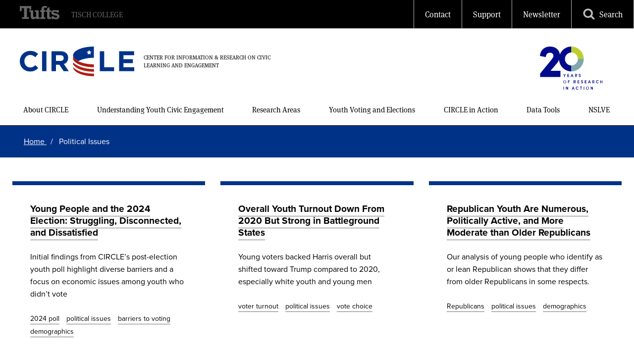

--- FILE ---
content_type: text/html; charset=UTF-8
request_url: https://circle.tufts.edu/tags/political-issues
body_size: 9113
content:
<!DOCTYPE html>
<html lang="en" dir="ltr" prefix="content: http://purl.org/rss/1.0/modules/content/  dc: http://purl.org/dc/terms/  foaf: http://xmlns.com/foaf/0.1/  og: http://ogp.me/ns#  rdfs: http://www.w3.org/2000/01/rdf-schema#  schema: http://schema.org/  sioc: http://rdfs.org/sioc/ns#  sioct: http://rdfs.org/sioc/types#  skos: http://www.w3.org/2004/02/skos/core#  xsd: http://www.w3.org/2001/XMLSchema# ">
  <head>
    <meta charset="utf-8" />
<script>(function(i,s,o,g,r,a,m){i["GoogleAnalyticsObject"]=r;i[r]=i[r]||function(){(i[r].q=i[r].q||[]).push(arguments)},i[r].l=1*new Date();a=s.createElement(o),m=s.getElementsByTagName(o)[0];a.async=1;a.src=g;m.parentNode.insertBefore(a,m)})(window,document,"script","https://www.google-analytics.com/analytics.js","ga");ga("create", "UA-156816806-1", {"cookieDomain":"auto"});ga("set", "anonymizeIp", true);ga("send", "pageview");</script>
<link rel="canonical" href="https://circle.tufts.edu/tags/political-issues" />
<meta property="og:type" content="article" />
<meta name="Generator" content="Drupal 8 (https://www.drupal.org)" />
<meta name="MobileOptimized" content="width" />
<meta name="HandheldFriendly" content="true" />
<meta name="viewport" content="width=device-width, initial-scale=1.0" />
<link rel="shortcut icon" href="/sites/default/files/CIRCLE%20C%20logo.png" type="image/png" />
<link rel="delete-form" href="/taxonomy/term/654/delete" />
<link rel="edit-form" href="/taxonomy/term/654/edit" />
<link rel="alternate" type="application/rss+xml" title="political issues" href="https://circle.tufts.edu/taxonomy/term/654/feed" />
<script src="/sites/default/files/google_tag/circle_tagmanager/google_tag.script.js?t8tg58" defer></script>

    <title>political issues | CIRCLE</title>
    <link rel="stylesheet" media="all" href="/core/themes/stable/css/system/components/ajax-progress.module.css?t8tg58" />
<link rel="stylesheet" media="all" href="/core/themes/stable/css/system/components/align.module.css?t8tg58" />
<link rel="stylesheet" media="all" href="/core/themes/stable/css/system/components/autocomplete-loading.module.css?t8tg58" />
<link rel="stylesheet" media="all" href="/core/themes/stable/css/system/components/fieldgroup.module.css?t8tg58" />
<link rel="stylesheet" media="all" href="/core/themes/stable/css/system/components/container-inline.module.css?t8tg58" />
<link rel="stylesheet" media="all" href="/core/themes/stable/css/system/components/clearfix.module.css?t8tg58" />
<link rel="stylesheet" media="all" href="/core/themes/stable/css/system/components/details.module.css?t8tg58" />
<link rel="stylesheet" media="all" href="/core/themes/stable/css/system/components/hidden.module.css?t8tg58" />
<link rel="stylesheet" media="all" href="/core/themes/stable/css/system/components/item-list.module.css?t8tg58" />
<link rel="stylesheet" media="all" href="/core/themes/stable/css/system/components/js.module.css?t8tg58" />
<link rel="stylesheet" media="all" href="/core/themes/stable/css/system/components/nowrap.module.css?t8tg58" />
<link rel="stylesheet" media="all" href="/core/themes/stable/css/system/components/position-container.module.css?t8tg58" />
<link rel="stylesheet" media="all" href="/core/themes/stable/css/system/components/progress.module.css?t8tg58" />
<link rel="stylesheet" media="all" href="/core/themes/stable/css/system/components/reset-appearance.module.css?t8tg58" />
<link rel="stylesheet" media="all" href="/core/themes/stable/css/system/components/resize.module.css?t8tg58" />
<link rel="stylesheet" media="all" href="/core/themes/stable/css/system/components/sticky-header.module.css?t8tg58" />
<link rel="stylesheet" media="all" href="/core/themes/stable/css/system/components/system-status-counter.css?t8tg58" />
<link rel="stylesheet" media="all" href="/core/themes/stable/css/system/components/system-status-report-counters.css?t8tg58" />
<link rel="stylesheet" media="all" href="/core/themes/stable/css/system/components/system-status-report-general-info.css?t8tg58" />
<link rel="stylesheet" media="all" href="/core/themes/stable/css/system/components/tabledrag.module.css?t8tg58" />
<link rel="stylesheet" media="all" href="/core/themes/stable/css/system/components/tablesort.module.css?t8tg58" />
<link rel="stylesheet" media="all" href="/core/themes/stable/css/system/components/tree-child.module.css?t8tg58" />
<link rel="stylesheet" media="all" href="/core/themes/stable/css/views/views.module.css?t8tg58" />
<link rel="stylesheet" media="all" href="/core/themes/classy/css/components/messages.css?t8tg58" />
<link rel="stylesheet" media="all" href="https://use.typekit.net/jzb4dhv.css" />
<link rel="stylesheet" media="all" href="/themes/custom/tufts_base/css/tufts_base.css?t8tg58" />
<link rel="stylesheet" media="all" href="/themes/custom/tufts_base/css/module/news.css?t8tg58" />
<link rel="stylesheet" media="all" href="/themes/custom/tufts_base/css/module/search-modal.css?t8tg58" />
<link rel="stylesheet" media="all" href="/core/themes/classy/css/components/node.css?t8tg58" />
<link rel="stylesheet" media="print" href="/themes/custom/tufts_base/css/base/print.css?t8tg58" />

    
<!--[if lte IE 8]>
<script src="/core/assets/vendor/html5shiv/html5shiv.min.js?v=3.7.3"></script>
<![endif]-->

  </head>
  <body class="path-taxonomy body--header-tall theme--default">
        <a href="#main-content" class="visually-hidden focusable skip-link">
      Skip to main content
    </a>
    <noscript><iframe src="https://www.googletagmanager.com/ns.html?id=GTM-K6KXPBQ" height="0" width="0" style="display:none;visibility:hidden"></iframe></noscript>
      <div class="dialog-off-canvas-main-canvas" data-off-canvas-main-canvas>
    <div class="page-wrapper">
  <header class="header">
  <div class="header__wrap">
    <div class="header__mobile">
      <a class="mobile__logo no-border" href="/" style="width:7rem;">
        <span class="header__mobile__logo">
			<img alt="Circle at Tufts" title="Circle at Tufts" src="/themes/custom/tufts_base/images/circle-tufts-white.svg">        </span>
      </a>
      <a class="header__content-toggle no-border" href="#">
        <span class="header__content-toggle__open">
          <span class="svgstore svgstore--menu">
  <svg role="img" aria-labelledby="menu-icon">
    <title id="menu-icon">Open Menu</title>
    <use xmlns:xlink="http://www.w3.org/1999/xlink" xlink:href="/themes/custom/tufts_base/images/svgstore.svg#menu"></use>
  </svg>
</span>        </span>
        <span class="header__content-toggle__close">
          <span class="svgstore svgstore--close">
  <svg role="img" aria-labelledby="close-icon">
    <title id="close-icon">Close Menu</title>
    <use xmlns:xlink="http://www.w3.org/1999/xlink" xlink:href="/themes/custom/tufts_base/images/svgstore.svg#close"></use>
  </svg>
</span>        </span>
      </a>
      <a class="header__search-toggle no-border" href="#">
        <span class="header__search-toggle__open">
          <span class="svgstore svgstore--search">
  <svg role="img" aria-labelledby="search-icon">
    <title id="search-icon">Open Search</title>
    <use xmlns:xlink="http://www.w3.org/1999/xlink" xlink:href="/themes/custom/tufts_base/images/svgstore.svg#search"></use>
  </svg>
</span>        </span>
        <span class="header__search-toggle__close">
          <span class="svgstore svgstore--close">
  <svg role="img" aria-labelledby="close-icon">
    <title id="close-icon">Close Menu</title>
    <use xmlns:xlink="http://www.w3.org/1999/xlink" xlink:href="/themes/custom/tufts_base/images/svgstore.svg#close"></use>
  </svg>
</span>        </span>
      </a>
    </div>
    <div class="header__content">
      <div class="header__content-wrap">
        <div class="nav-primary">
          <div class="nav-primary__wrap">
            <div class="header__title-wrap  header__title-wrap--has-title-secondary ">
                            <div class="header__double-logo-wrap">
                <a href="/" title="Home" rel="home">
                  <div class="header__title">
                    
                  </div>
                                      <div class="header__title-secondary">
                      Center for Information &amp; Research on Civic Learning and Engagement
                    </div>
                                  </a>
                <div class="header__anniversary">
                  <a href="/celebrating-circles-20th-anniversary">
                    <img alt="20 Years of Research In Action" src="/themes/custom/tufts_base/images/circle-20yrs-logo-color.svg" >
                  </a>
                </div>
              </div>
                          </div>
               <nav role="navigation" aria-labelledby="block-mainnavigation-menu" id="block-mainnavigation">
            
  <h2 class="visually-hidden" id="block-mainnavigation-menu">Main Menu</h2>
  

        
              <ul class="menu menu-primary">
                            <li class="menu-item menu-item--expanded menu-item--first">
                <a href="/about" class="menu-item--first menu-link" data-drupal-link-system-path="node/1946">About CIRCLE</a> 
                                    <ul class="menu menu-primary-submenu">
                            <li class="menu-item menu-item--first">
                <a href="/about/our-values" class="menu-item--first menu-link" data-drupal-link-system-path="node/1948">Our Values</a> 
                  </li>
                        <li class="menu-item">
                <a href="/about-circle/our-team" class="menu-link" data-drupal-link-system-path="node/1947">Our Team</a> 
                  </li>
                        <li class="menu-item">
                <a href="/about-circle/impact-and-accomplishments" class="menu-link" data-drupal-link-system-path="node/2033">Impact and Accomplishments</a> 
                  </li>
                        <li class="menu-item">
                <a href="/about-circle/funding-partners" class="menu-link" data-drupal-link-system-path="node/2413">Funding Partners</a> 
                  </li>
                        <li class="menu-item menu-item--last">
                <a href="/contact-us" class="menu-item--last menu-link" data-drupal-link-system-path="node/2077">Contact Us</a> 
                  </li>
        </ul>
  
                  </li>
                        <li class="menu-item menu-item--expanded">
                <a href="/understanding-youth-civic-engagement" class="menu-link" data-drupal-link-system-path="node/1950">Understanding Youth Civic Engagement</a> 
                                    <ul class="menu menu-primary-submenu">
                            <li class="menu-item menu-item--first">
                <a href="/understanding-youth-civic-engagement/what-it" class="menu-item--first menu-link" data-drupal-link-system-path="node/1953">What Is It?</a> 
                  </li>
                        <li class="menu-item">
                <a href="/understanding-youth-civic-engagement/why-it-important" class="menu-link" data-drupal-link-system-path="node/1952">Why Is It Important?</a> 
                  </li>
                        <li class="menu-item menu-item--last">
                <a href="/understanding-youth-civic-engagement/dispelling-myths-about-youth-voting" class="menu-item--last menu-link" data-drupal-link-system-path="node/2276">Dispelling Myths</a> 
                  </li>
        </ul>
  
                  </li>
                        <li class="menu-item menu-item--expanded">
                <a href="/our-research" class="menu-link" data-drupal-link-system-path="node/1954">Research Areas</a> 
                                    <ul class="menu menu-primary-submenu">
                            <li class="menu-item menu-item--first">
                <a href="/research-areas/broadening-youth-voting" class="menu-item--first menu-link" data-drupal-link-system-path="node/1955">Broadening Youth Voting</a> 
                  </li>
                        <li class="menu-item">
                <a href="/our-research/equitable-k12-civic-learning" class="menu-link" data-drupal-link-system-path="node/1957">Equitable K-12 Civic Learning</a> 
                  </li>
                        <li class="menu-item">
                <a href="/research-areas/understanding-youth-attitudes-and-beliefs" class="menu-link" data-drupal-link-system-path="node/1960">Understanding Youth Attitudes and Beliefs</a> 
                  </li>
                        <li class="menu-item">
                <a href="/research-areas/youth-media-democracy" class="menu-link" data-drupal-link-system-path="node/1958">Youth in Media for Democracy</a> 
                  </li>
                        <li class="menu-item">
                <a href="/our-research/youth-activism-and-community-change" class="menu-link" data-drupal-link-system-path="node/1961">Youth Activism and Community Change</a> 
                  </li>
                        <li class="menu-item">
                <a href="/research-areas/civic-and-economic-mobility" class="menu-link" data-drupal-link-system-path="node/1959">Civic and Economic Mobility</a> 
                  </li>
                        <li class="menu-item menu-item--last">
                <a href="/research-areas/civic-learning-college-campuses" class="menu-item--last menu-link" data-drupal-link-system-path="node/3021">Civic Learning on College Campuses</a> 
                  </li>
        </ul>
  
                  </li>
                        <li class="menu-item menu-item--expanded">
                <a href="/youth-voting-and-elections" class="menu-link" data-drupal-link-system-path="node/2836">Youth Voting and Elections</a> 
                                    <ul class="menu menu-primary-submenu">
                            <li class="menu-item menu-item--first">
                <a href="/2024-election" class="menu-item--first menu-link" data-drupal-link-system-path="node/2827">2024 Election</a> 
                  </li>
                        <li class="menu-item">
                <a href="/2022-election-center" class="menu-link" data-drupal-link-system-path="node/2493">2022 Election</a> 
                  </li>
                        <li class="menu-item">
                <a href="/2020-election-center" class="menu-link" data-drupal-link-system-path="node/2083">2020 Election</a> 
                  </li>
                        <li class="menu-item">
                <a href="/2018-election-center" class="menu-link" data-drupal-link-system-path="node/2123">2018 Election</a> 
                  </li>
                        <li class="menu-item menu-item--last">
                <a href="/2016-election-center" class="menu-item--last menu-link" data-drupal-link-system-path="node/2084">2016 Election</a> 
                  </li>
        </ul>
  
                  </li>
                        <li class="menu-item menu-item--expanded">
                <a href="/circle-action" class="menu-link" data-drupal-link-system-path="node/2122">CIRCLE in Action</a> 
                                    <ul class="menu menu-primary-submenu">
                            <li class="menu-item menu-item--first">
                <a href="/latest-research" class="menu-item--first menu-link" data-drupal-link-system-path="latest-research">Latest Research</a> 
                  </li>
                        <li class="menu-item">
                <a href="/in-the-news" class="menu-link" data-drupal-link-system-path="in-the-news">In the News</a> 
                  </li>
                        <li class="menu-item menu-item--last">
                <a href="/circle-action/teaching-democracy-alliance" class="menu-item--last menu-link" data-drupal-link-system-path="node/2236">Teaching for Democracy Alliance</a> 
                  </li>
        </ul>
  
                  </li>
                        <li class="menu-item menu-item--expanded">
                <a href="/explore-our-data" class="menu-link" data-drupal-link-system-path="node/1964">Data Tools</a> 
                                    <ul class="menu menu-primary-submenu">
                            <li class="menu-item menu-item--first">
                <a href="/explore-our-data/youth-voting-and-civic-engagement-america" class="menu-item--first menu-link" data-drupal-link-system-path="node/1969">Youth Voting and Civic Engagement in America</a> 
                  </li>
                        <li class="menu-item menu-item--last">
                <a href="/explore-our-data/youth-electoral-significance-index" class="menu-item--last menu-link" data-drupal-link-system-path="node/2126">Youth Electoral Significance Index</a> 
                  </li>
        </ul>
  
                  </li>
                        <li class="menu-item menu-item--expanded menu-item--last">
                <a href="/national-study-learning-voting-and-engagement-nslve" class="menu-item--last menu-link" data-drupal-link-system-path="node/3068">NSLVE</a> 
                  </li>
        </ul>
  


  </nav>

 
          </div>
        </div>
        <div class="nav-utility">
          <div class="nav-utility__wrap">
            <ul class="menu-tactical">
    <li class="menu-tactical__item">
    <a class="menu-tactical__link" href="/contact-us">
                    <span class="menu-tactical__text">
          Contact
        </span>
          </a>
  </li>
        <li class="menu-tactical__item">
      <a class="menu-tactical__link" href="/support-circle">
                          <span class="menu-tactical__text">
            Support
          </span>
              </a>
    </li>
        <li class="menu-tactical__item">
      <a class="menu-tactical__link" href="/newsletter" target="_blank">
                          <span class="menu-tactical__text">
            Newsletter
          </span>
              </a>
    </li>
        <li class="menu-tactical__item menu-tactical__item--search">
    <a class="menu-tactical__link menu-tactical__link--search" href="#">
      <span class="menu-tactical__icon">
        <span class="svgstore svgstore--search">
  <svg role="img" aria-labelledby="search-icon">
    <title id="search-icon">Open Search</title>
    <use xmlns:xlink="http://www.w3.org/1999/xlink" xlink:href="/themes/custom/tufts_base/images/svgstore.svg#search"></use>
  </svg>
</span> 
      </span>
      <span class="menu-tactical__text">
        Search
      </span>
    </a>
  </li>
</ul>            <ul class="menu-audience">
              <li class="menu-audience__item">
                <a class="menu-audience__link" href="#">
                  Information for
                  <span class="menu-audience__icon">
                    <span class="svgstore svgstore--arrow-down">
  <svg role="img" aria-labelledby="arrow-down-icon">
    <title id="arrow-down-icon">Information For</title>
    <use xmlns:xlink="http://www.w3.org/1999/xlink" xlink:href="/themes/custom/tufts_base/images/svgstore.svg#arrow-down"></use>
  </svg>
</span>                  </span>
                </a>
                
              </li>
            </ul>
            <a class="header__logo no-border" href="//www.tufts.edu">
              <span class="header__logo__full">
                <span class="svgstore svgstore--logo">
  <svg role="img" aria-labelledby="tufts-mobile-logo">
    <title id="tufts-mobile-logo">Tufts University</title>
    <use xmlns:xlink="http://www.w3.org/1999/xlink" xlink:href="/themes/custom/tufts_base/images/svgstore.svg#logo"></use>
  </svg>
</span>              </span>
            </a>
                          <span class="header__school">
                <a href="https://tischcollege.tufts.edu/">Tisch College</a>
              </span>
                      </div>
        </div>
      </div>
    </div>
  </div>
</header> 
     
<div class="search-modal">
  <div class="search-modal__wrap">
    <a class="search-modal__close" href="#">
      <span class="svgstore svgstore--close">
  <svg role="img" aria-labelledby="close-icon">
    <title id="close-icon">Close Menu</title>
    <use xmlns:xlink="http://www.w3.org/1999/xlink" xlink:href="/themes/custom/tufts_base/images/svgstore.svg#close"></use>
  </svg>
</span>    </a>
    <!-- search box, can be any HTML we want so long as it uses GET with q as query string -->
  <form name="search-form-modal" class="search-modal__form" id="search-form-modal" role="search" method="get" action="/search">
        <label for="edit-keys-modal" class="visually-hidden search-modal__label">Search</label>
    <input title="Enter the terms you wish to search for."  class="search-modal__input form-search" type="search" name="q" id="edit-keys-modal" size="15" maxlength="128" form="search-form-modal" placeholder="Search"  />
    <button type="submit" class="search-modal__button" form="search-form-modal">
      <div class="search-modal__button-icon"><span class="svgstore svgstore--search">
  <svg role="img" aria-labelledby="search-icon">
    <title id="search-icon">Open Search</title>
    <use xmlns:xlink="http://www.w3.org/1999/xlink" xlink:href="/themes/custom/tufts_base/images/svgstore.svg#search"></use>
  </svg>
</span></div>
      <div class="search-modal__button-text">Search</div>
    </button>
  </form>
<!-- end search box --> 
  </div>
</div>
 
  
  <a name="main-content"></a>
  <main class="body-wrapper"> 
    <section class="sub-wrap  sub-wrap--gray ">
      <div class="site-title">
        <a href="/">
          
                      Center for Information &amp; Research on Civic Learning and Engagement
                  </a>
      </div>
         <div id="block-breadcrumbs">
  
    
        <nav class="breadcrumb" role="navigation" aria-labelledby="system-breadcrumb">
    <h2 id="system-breadcrumb" class="visually-hidden">Breadcrumb</h2>
    <ol>
          <li>
                  <a href="/">
          	          		Home
       		        	</a>
              </li>
          <li>
                            		political issues
       		               </li>
        </ol>
  </nav>

  </div>

 
         <div id="block-tuftstertiaryblock--2">
  
    
       
  </div>

 
    </section>
          <section class="main-content-wrapper">
        <div class="inner-wrapper">
             <div data-drupal-messages-fallback class="hidden"></div><div id="block-tufts-child-content">
  
    
      <div class="views-element-container"><div class="js-view-dom-id-84a3c2f589d7b43d646843119b62ada99541ec3f74000f666939ef2992a8a5d7">
  
  
  

      <header>
      <div about="/tags/political-issues" typeof="schema:Thing">
  
      <span property="schema:name" content="political issues" class="hidden"></span>

  
</div>

    </header>
  
  
  

  <div  class="news-grid">
        



  
<article  data-history-node-id="3008" role="article" about="/latest-research/2024-poll-barriers-issues-economy" class="news news--card">
  <h3 class="news__title"><a href="/latest-research/2024-poll-barriers-issues-economy">Young People and the 2024 Election: Struggling, Disconnected, and Dissatisfied</a></h3>
  
            <div class="news__field news__subtitle news__item">Initial findings from CIRCLE’s post-election youth poll highlight diverse barriers and a focus on economic issues among youth who didn’t vote</div>
      
    
      <div class="news__field news__tags news__items">
              <div class="news__item"><a href="/tags/2024-poll" hreflang="en">2024 poll</a></div>
              <div class="news__item"><a href="/tags/political-issues" hreflang="en">political issues</a></div>
              <div class="news__item"><a href="/tags/barriers-voting" hreflang="en">barriers to voting</a></div>
              <div class="news__item"><a href="/tags/demographics" hreflang="en">demographics</a></div>
          </div>
  
</article>
      



  
<article  data-history-node-id="3002" role="article" about="/latest-research/overall-youth-turnout-down-2020-strong-battleground-states" class="news news--card">
  <h3 class="news__title"><a href="/latest-research/overall-youth-turnout-down-2020-strong-battleground-states">Overall Youth Turnout Down From 2020 But Strong in Battleground States</a></h3>
  
            <div class="news__field news__subtitle news__item">Young voters backed Harris overall but shifted toward Trump compared to 2020, especially white youth and young men </div>
      
    
      <div class="news__field news__tags news__items">
              <div class="news__item"><a href="/tags/voter-turnout" hreflang="en">voter turnout</a></div>
              <div class="news__item"><a href="/tags/political-issues" hreflang="en">political issues</a></div>
              <div class="news__item"><a href="/tags/vote-choice" hreflang="en">vote choice</a></div>
          </div>
  
</article>
      



  
<article  data-history-node-id="2970" role="article" about="/latest-research/republican-youth-are-numerous-politically-active-and-more-moderate-older" class="news news--card">
  <h3 class="news__title"><a href="/latest-research/republican-youth-are-numerous-politically-active-and-more-moderate-older">Republican Youth Are Numerous, Politically Active, and More Moderate than Older Republicans</a></h3>
  
            <div class="news__field news__subtitle news__item">Our analysis of young people who identify as or lean Republican shows that they differ from older Republicans in some respects.</div>
      
    
      <div class="news__field news__tags news__items">
              <div class="news__item"><a href="/tags/republicans" hreflang="en">Republicans</a></div>
              <div class="news__item"><a href="/tags/political-issues" hreflang="en">political issues</a></div>
              <div class="news__item"><a href="/tags/demographics" hreflang="en">demographics</a></div>
          </div>
  
</article>
      



  
<article  data-history-node-id="2915" role="article" about="/latest-research/queer-youth-are-powerful-diverse-and-engaged-struggling-mental-health" class="news news--card">
  <h3 class="news__title"><a href="/latest-research/queer-youth-are-powerful-diverse-and-engaged-struggling-mental-health">Queer Youth Are Powerful, Diverse, and Engaged—but Struggling with Mental Health</a></h3>
  
            <div class="news__field news__subtitle news__item">Politically active and worried about policies that affect them, queer youth embrace civic participation but face distinct challenges.</div>
      
    
      <div class="news__field news__tags news__items">
              <div class="news__item"><a href="/tags/2024-poll" hreflang="en">2024 poll</a></div>
              <div class="news__item"><a href="/tags/queer-youth" hreflang="en">queer youth</a></div>
              <div class="news__item"><a href="/tags/demographics" hreflang="en">demographics</a></div>
              <div class="news__item"><a href="/tags/political-issues" hreflang="en">political issues</a></div>
          </div>
  
</article>
      



  
<article  data-history-node-id="2865" role="article" about="/latest-research/young-voters-and-israel-palestine-conflict" class="news news--card">
  <h3 class="news__title"><a href="/latest-research/young-voters-and-israel-palestine-conflict">Young Voters and the Israel-Palestine Conflict</a></h3>
  
            <div class="news__field news__subtitle news__item">The conflict in the Middle East is one of several issues that may shape youth engagement in the 2024 election</div>
      
    
      <div class="news__field news__tags news__items">
              <div class="news__item"><a href="/tags/political-issues" hreflang="en">political issues</a></div>
          </div>
  
</article>
      



  
<article  data-history-node-id="2846" role="article" about="/latest-research/concern-climate-change-directly-informs-youth-civic-engagement" class="news news--card">
  <h3 class="news__title"><a href="/latest-research/concern-climate-change-directly-informs-youth-civic-engagement">Concern for Climate Change Directly Informs Youth Civic Engagement</a></h3>
  
            <div class="news__field news__subtitle news__item">A comprehensive analysis of young people&#039;s relationship to the issue of climate change based on CIRCLE&#039;s Pre-2024 Election Youth Survey</div>
      
    
      <div class="news__field news__tags news__items">
              <div class="news__item"><a href="/tags/2024-poll" hreflang="en">2024 poll</a></div>
              <div class="news__item"><a href="/tags/political-issues" hreflang="en">political issues</a></div>
              <div class="news__item"><a href="/tags/climate-change" hreflang="en">climate change</a></div>
          </div>
  
</article>
      



  
<article  data-history-node-id="2834" role="article" about="/2024-election-youth-poll" class="news news--card">
  <h3 class="news__title"><a href="/2024-election-youth-poll">Youth and the 2024 Election: Likely to Vote and Ready to Drive Action on Key Political Issues</a></h3>
  
            <div class="news__field news__subtitle news__item">CIRCLE&#039;s early poll of youth (ages 18-34) ahead of the 2024 presidential election highlights major trends in young people&#039;s political views and participation.</div>
      
    
      <div class="news__field news__tags news__items">
              <div class="news__item"><a href="/tags/2024-poll" hreflang="en">2024 poll</a></div>
              <div class="news__item"><a href="/tags/political-issues" hreflang="en">political issues</a></div>
              <div class="news__item"><a href="/tags/raceethnicity" hreflang="en">race/ethnicity</a></div>
              <div class="news__item"><a href="/tags/electoral-outreach" hreflang="en">electoral outreach</a></div>
              <div class="news__item"><a href="/tags/non-college-youth" hreflang="en">non-college youth</a></div>
          </div>
  
</article>
      



  
<article  data-history-node-id="2821" role="article" about="/latest-research/young-voters-2022-raceethnicity" class="news news--card">
  <h3 class="news__title"><a href="/latest-research/young-voters-2022-raceethnicity">Young Voters in 2022 by Race/Ethnicity</a></h3>
  
            <div class="news__field news__subtitle news__item">CIRCLE&#039;s full report includes four in-depth analyses of Asian, Black, Latino, and White youth in the 2022 midterm elections.</div>
      
    
      <div class="news__field news__tags news__items">
              <div class="news__item"><a href="/tags/raceethnicity" hreflang="en">race/ethnicity</a></div>
              <div class="news__item"><a href="/tags/voter-turnout" hreflang="en">voter turnout</a></div>
              <div class="news__item"><a href="/tags/barriers-voting" hreflang="en">barriers to voting</a></div>
              <div class="news__item"><a href="/tags/political-issues" hreflang="en">political issues</a></div>
              <div class="news__item"><a href="/tags/electoral-outreach" hreflang="en">electoral outreach</a></div>
          </div>
  
</article>
      



  
<article  data-history-node-id="2791" role="article" about="/latest-research/inequities-education-and-differences-gender-shape-white-youth-civic-engagement" class="news news--card">
  <h3 class="news__title"><a href="/latest-research/inequities-education-and-differences-gender-shape-white-youth-civic-engagement">Inequities by Education and Differences by Gender Shape White Youth Civic Engagement </a></h3>
  
            <div class="news__field news__subtitle news__item">White youth are not a monolithic group, and young white people without college experience may lack some information and support needed to vote.</div>
      
    
      <div class="news__field news__tags news__items">
              <div class="news__item"><a href="/tags/barriers-voting" hreflang="en">barriers to voting</a></div>
              <div class="news__item"><a href="/tags/raceethnicity" hreflang="en">race/ethnicity</a></div>
              <div class="news__item"><a href="/tags/political-issues" hreflang="en">political issues</a></div>
          </div>
  
</article>
      



  
<article  data-history-node-id="2787" role="article" about="/index.php/latest-research/young-asian-americans-informed-engaged-still-face-barriers-vote" class="news news--card">
  <h3 class="news__title"><a href="/index.php/latest-research/young-asian-americans-informed-engaged-still-face-barriers-vote">Young Asian Americans: Informed, Engaged, but Still Face Barriers to Vote </a></h3>
  
            <div class="news__field news__subtitle news__item">Asian American youth are as likely to be interested and engaged in civic life as their peers, but they’re less likely to feel politically qualified. </div>
      
    
      <div class="news__field news__tags news__items">
              <div class="news__item"><a href="/index.php/tags/asian-americans" hreflang="en">Asian Americans</a></div>
              <div class="news__item"><a href="/index.php/tags/raceethnicity" hreflang="en">race/ethnicity</a></div>
              <div class="news__item"><a href="/index.php/tags/political-issues" hreflang="en">political issues</a></div>
              <div class="news__item"><a href="/index.php/tags/barriers-voting" hreflang="en">barriers to voting</a></div>
          </div>
  
</article>
  </div>
      <nav class="pager" role="navigation" aria-labelledby="pagination-heading">
    <h4 class="pager__heading visually-hidden">Pagination</h4>
    <ul class="pager__items js-pager__items">
                    <li class="pager__item is-active">
          Page 1        </li>
                    <li class="pager__item pager__item--next">
          <a href="/tags/political-issues?page=1" title="Go to next page" rel="next">
            <span class="visually-hidden">Next page</span>
            <span aria-hidden="true">››</span>
          </a>
        </li>
          </ul>
  </nav>


  
  

  
  <a href="https://circle.tufts.edu/taxonomy/term/654/feed" class="feed-icon">
  Subscribe to political issues
</a>

</div>
</div>

  </div>

 
        </div>
      </section>
      </main>
  <footer class="footer">
  <div class="footer__wrap">
    <div class="footer__main">
      <div class="footer__logo__wrap">
        <a class="footer__logo" href="/">
          <img alt="Circle at Tufts" title="Circle at Tufts" src="/themes/custom/tufts_base/images/circle-tufts-white.svg">
        </a>
        <a class="footer__campaign-logo" href="https://alumniandfriends.tufts.edu/brighterworld" target="_blank">
          <span class="svgstore svgstore--brighter-world">
  <svg role="img" aria-labelledby="brighter-world">
    <title id="brighter-world">Brighter World</title>
    <use xmlns:xlink="http://www.w3.org/1999/xlink" xlink:href="/themes/custom/tufts_base/images/svgstore.svg#brighter-world"></use>
  </svg>
</span> 
        </a>
      </div>
      <div class="footer__left">
           <nav role="navigation" aria-labelledby="block-block-footer-menu-1-menu" id="block-block-footer-menu-1">
      
  <h2 id="block-block-footer-menu-1-menu">Our Research</h2>
  

        
              <ul class="menu footer__menu">
                            <li class="footer__menu-item footer__link--first">
                <a href="/research-areas/broadening-youth-voting" class="footer__link--first footer__link" data-drupal-link-system-path="node/1955">Broadening Youth Voting</a> 
                  </li>
                        <li class="footer__menu-item">
                <a href="/our-research/equitable-k12-civic-learning" class="footer__link" data-drupal-link-system-path="node/1957">Equitable K-12 Civic Learning</a> 
                  </li>
                        <li class="footer__menu-item">
                <a href="/research-areas/understanding-youth-attitudes-and-beliefs" class="footer__link" data-drupal-link-system-path="node/1960">Understanding Youth Attitudes and Beliefs</a> 
                  </li>
                        <li class="footer__menu-item">
                <a href="/research-areas/youth-media-democracy" class="footer__link" data-drupal-link-system-path="node/1958">Youth in Media for Democracy</a> 
                  </li>
                        <li class="footer__menu-item">
                <a href="/our-research/youth-activism-and-community-change" class="footer__link" data-drupal-link-system-path="node/1961">Youth Activism and Change</a> 
                  </li>
                        <li class="footer__menu-item footer__link--last">
                <a href="/research-areas/civic-and-economic-mobility" class="footer__link--last footer__link" data-drupal-link-system-path="node/1959">Civic and Economic Mobility</a> 
                  </li>
        </ul>
  


  </nav>

 
      </div>
      <div class="footer__middle">
           <nav role="navigation" aria-labelledby="block-block-footer-menu-2-menu" id="block-block-footer-menu-2">
      
  <h2 id="block-block-footer-menu-2-menu">Connect</h2>
  

        
              <ul class="menu footer__menu">
                            <li class="footer__menu-item footer__link--first">
                <a href="/support-circle" class="footer__link--first footer__link" data-drupal-link-system-path="node/1963">Support CIRCLE</a> 
                  </li>
                        <li class="footer__menu-item">
                <a href="/newsletter" class="footer__link" data-drupal-link-system-path="node/2076">Sign Up for Our Newsletter</a> 
                  </li>
                        <li class="footer__menu-item footer__link--last">
                <a href="/contact-us" class="footer__link--last footer__link" data-drupal-link-system-path="node/2077">Contact Us</a> 
                  </li>
        </ul>
  


  </nav>

 
      </div>
      <div class="footer__right">
           <div id="block-footercontact">
  
      <h2>Contact</h2>
    
      
            <div class="field field--name-body field--type-text-with-summary field--label-hidden field__item"><p>CIRCLE<br />
Jonathan M. Tisch College of Civic Life<br />
Barnum Hall<br />
Tufts University<br />
Medford, MA 02155</p>

<p><a class="footer__link" href="mailto:circle@tufts.edu">circle@tufts.edu</a><br />
<a href="tel:+16176273401">617.627.</a>2593</p>

<p><a class="footer__link" href="http://campusmaps.tufts.edu/medford/#fid=m004">Map and Directions</a></p>
</div>
      
  </div>

 
      </div>
    </div>
    <div class="footer__bottom">
      <ul class="footer__social">
      <li class="footer__social__item">
      <a class="footer__social__link" href="https://twitter.com/CivicYouth">
        <span class="svgstore svgstore--twitter">
  <svg role="img" aria-labelledby="twitter-icon">
    <title id="twitter-icon">Twitter</title>
    <use xmlns:xlink="http://www.w3.org/1999/xlink" xlink:href="/themes/custom/tufts_base/images/svgstore.svg#twitter"></use>
  </svg>
</span>      </a>
    </li>
        <li class="footer__social__item">
      <a class="footer__social__link" href="https://www.facebook.com/CivicYouth/">
        <span class="svgstore svgstore--facebook">
  <svg role="img" aria-labelledby="facebook-icon">
    <title id="facebook-icon">Facebook</title>
    <use xmlns:xlink="http://www.w3.org/1999/xlink" xlink:href="/themes/custom/tufts_base/images/svgstore.svg#facebook"></use>
  </svg>
</span>      </a>
    </li>
              <li class="footer__social__item">
      <a class="footer__social__link" href="https://www.linkedin.com/company/circleresearch/about/">
        <span class="svgstore svgstore--linkedin">
  <svg role="img" aria-labelledby="linkedin-icon">
    <title id="linkedin-icon">LinkedIn</title>
    <use xmlns:xlink="http://www.w3.org/1999/xlink" xlink:href="/themes/custom/tufts_base/images/svgstore.svg#linkedin"></use>
  </svg>
</span>      </a>
    </li>
  </ul>  
      <div class="footer__copyright">
        &copy; <a href="https://www.tufts.edu">Tufts University 2026</a>
      </div>
      <div class="footer__non-discrimination-privacy">
        <a href="http://oeo.tufts.edu/non-discrimination-statement/" target="_blank">Non-Discrimination Statement</a> |
        <a href="https://www.tufts.edu/about/privacy" target="_blank">Privacy</a>
      </div>
      <div class="footer__mobile-site">
        <a href="https://m.tufts.edu/">Tufts Mobile</a>
      </div>
    </div>
  </div>
</footer> 
</div>
  </div>

    
    <script type="application/json" data-drupal-selector="drupal-settings-json">{"path":{"baseUrl":"\/","scriptPath":null,"pathPrefix":"","currentPath":"taxonomy\/term\/654","currentPathIsAdmin":false,"isFront":false,"currentLanguage":"en"},"pluralDelimiter":"\u0003","suppressDeprecationErrors":true,"google_analytics":{"trackOutbound":true,"trackMailto":true,"trackDownload":true,"trackDownloadExtensions":"7z|aac|arc|arj|asf|asx|avi|bin|csv|doc(x|m)?|dot(x|m)?|exe|flv|gif|gz|gzip|hqx|jar|jpe?g|js|mp(2|3|4|e?g)|mov(ie)?|msi|msp|pdf|phps|png|ppt(x|m)?|pot(x|m)?|pps(x|m)?|ppam|sld(x|m)?|thmx|qtm?|ra(m|r)?|sea|sit|tar|tgz|torrent|txt|wav|wma|wmv|wpd|xls(x|m|b)?|xlt(x|m)|xlam|xml|z|zip"},"user":{"uid":0,"permissionsHash":"57cbc3f134fab879ef53a9e77c3161614e44865204e6419b4c356f97c2e7948c"}}</script>
<script src="/core/assets/vendor/jquery/jquery.min.js?v=3.5.1"></script>
<script src="/core/assets/vendor/jquery-once/jquery.once.min.js?v=2.2.3"></script>
<script src="/core/misc/drupalSettingsLoader.js?v=8.9.15"></script>
<script src="/core/misc/drupal.js?v=8.9.15"></script>
<script src="/core/misc/drupal.init.js?v=8.9.15"></script>
<script src="/modules/contrib/google_analytics/js/google_analytics.js?v=8.9.15"></script>
<script src="/themes/custom/tufts_base/js/jquery.visible.min.js?v=8.9.15"></script>
<script src="/themes/custom/tufts_base/js/tufts_base.js?v=8.9.15"></script>
<script src="/themes/custom/tufts_base/js/tufts_alert.js?v=8.9.15"></script>
<script src="/themes/custom/tufts_base/js/svg4everybody.min.js?v=8.9.15"></script>
<script src="/themes/custom/tufts_base/js/modernizr-custom.js?v=8.9.15"></script>
<script src="/themes/custom/tufts_base/js/tufts_modernizr-fallbacks.js?v=8.9.15"></script>
<script src="/themes/custom/tufts_child/js/tufts_google-custom-search.js?v=8.9.15"></script>
<script src="/themes/custom/tufts_base/js/tufts_google-custom-search-layout.js?v=8.9.15"></script>

  </body>
</html>


--- FILE ---
content_type: text/css
request_url: https://circle.tufts.edu/themes/custom/tufts_base/css/tufts_base.css?t8tg58
body_size: 10772
content:
.header__title-secondary{font-size:.7rem;line-height:1rem;text-transform:uppercase;width:41%}
.header__title{width:250px;background:url(/themes/custom/tufts_base/images/circle-tufts.svg) no-repeat top left;background-size:auto;background-size:contain;height:60px;padding:20px 0}
.header__anniversary{width:150px;height:100px;padding:20px 0}
a.header__logo svg{opacity:.4}
blockquote p:after,blockquote p:before{content:'"'}
.footer__menu-item,ul li{list-style-image:none}
.footer__menu-item,.pager-load-more,.pager__item{list-style-type:none}
.user-login-form .button,.user-pass .button,a{cursor:pointer;transition:color ease 320ms,background ease 320ms}
.form--inline .form-actions input,.user-login-form .button,.user-pass .button,a{transition:color ease 320ms,background ease 320ms}
.footer,.main-content-wrapper::after,.nav-primary::after,.nav-utility::after,.pager,.universal__featured::after{clear:both}
.visually-hidden{background:#fff;color:#000}
.messages{margin-bottom:2rem}
.anchor{display:block;height:65px;margin-top:-65px;visibility:hidden}
@media (min-width:64em){
.anchor{height:195px;margin-top:-195px}
}
blockquote{font-size:1.125rem;font-weight:400;margin:0 auto 1rem;-ms-flex-order:2;order:2;padding:3rem 0 0 3.25rem}
blockquote:before{background-image:url(images/testimonial-quotes.svg);background-repeat:no-repeat;background-size:cover;content:"";display:inline-block;height:3.6875rem;margin-left:-3.125rem;margin-top:-2.5rem;position:absolute;width:5.0625rem;z-index:0}
.block-facet--dropdown select,.views-exposed-form select{background-image:url(data:image/svg+xml;charset=utf8,%3Csvg%20fill%3D%22%233172ae%22%20xmlns%3D%22http%3A%2F%2Fwww.w3.org%2F2000%2Fsvg%22%20width%3D%2216%22%20height%3D%2216%22%20viewBox%3D%220%200%2016%2016%22%3E%3Cpath%20d%3D%22M16%205.5L14.5%204%208%2010.5%201.5%204%200%205.5l8%208%208-8z%22%2F%3E%3C%2Fsvg%3E);background-position-x:96%;background-position-y:center;color:#3172ae;min-width:10rem;min-height:2rem;-webkit-appearance:none;-moz-appearance:none;background-repeat:no-repeat}
.views-exposed-form select,blockquote *{position:relative;z-index:1}
@media (min-width:48em){
blockquote{max-width:45rem;padding-top:2.5rem}
blockquote:before{height:4.1875rem;width:5.8125rem}
}
blockquote p{font-size:1.063rem;font-weight:400;font-family:"proxima-nova",sans-serif;font-smoothing:auto;font-style:italic;line-height:1.563rem;-webkit-font-smoothing:auto}
blockquote p:before{margin-left:-.5rem}
.block-facet--dropdown h2{font-size:1rem;font-family:"ff-meta-serif-web-pro",sans-serif;margin-bottom:.75rem}
.hs-error-msgs label,.inputs-list label,body{font-family:"proxima-nova",sans-serif}
.block-facet--dropdown select{background-color:#f1f1f1;border:0;border-bottom:.2rem solid #3172ae;border-radius:0;font-size:1rem;padding:.25rem 2rem .25rem 1rem;width:100%;z-index:1;margin-bottom:3rem}
.block-facet--dropdown select::-ms-expand{display:none}
@media (min-width:48em){
.block-facet--dropdown select{width:auto}
}
.views-exposed-form label{display:block;font-weight:600;margin-bottom:.75rem}
.views-exposed-form .form-date{background-color:#f1f1f1;border:0;border-bottom:.2rem solid #3172ae;border-radius:0;font-size:1rem;margin-bottom:.5rem;min-height:2rem;padding-left:1rem}
.views-exposed-form .description{font-size:.825rem}
.views-exposed-form input{background-color:#fff;border:.1rem solid #6e6f73;border-radius:0;font-size:1rem;height:2rem;line-height:1.5;margin-bottom:.5rem;padding:0 1rem;width:100%}
@media (min-width:48em){
.views-exposed-form input{width:inherit}
}
.views-exposed-form input:hover{border:.1rem solid #3172ae}
.views-exposed-form select{background-color:#f1f1f1;border:0;border-bottom:.2rem solid #3172ae;border-radius:0;font-size:1rem;padding:.25rem 2rem .25rem 1rem;margin-bottom:.5rem;width:100%}
.views-exposed-form select::-ms-expand{display:none}
input{-webkit-appearance:none;-moz-appearance:none;appearance:none;border-color:#bbb;border-radius:0;border-style:solid;border-width:1px;font-size:1.1rem;padding:.3rem;width:100%}
@media (min-width:64em){
input{width:auto}
}
input[type=email],input[type=text],input[type=url] input[type=password]{box-sizing:border-box;max-width:560px;min-width:100px;width:100%}
input[type=checkbox]{margin-right:.5rem;min-width:1.2rem;width:1.2rem;height:1.2rem}
input[type=checkbox]:checked{background-color:#3172ae;background-image:url(images/check.svg);background-repeat:no-repeat;background-size:.75rem;background-position:center;padding:.1rem;border:1px solid #fff}
input[type=radio]{margin-right:.5rem;width:1rem;height:1rem;border-radius:10px}
input[type=radio]:checked{background-color:#3172ae;padding:.1rem;border:3px solid #fff;box-shadow:0 0 0 2px #3172ae}
input[type=button],input[type=submit]{background:#3172ae;color:#fff;padding:1rem 3rem;display:inline-block;border:0;border-radius:0;-webkit-appearance:none;-moz-appearance:none;transition:color ease 320ms,background ease 320ms;text-align:center;font-weight:500;cursor:pointer;margin:.5rem 0}
input[type=button]:hover,input[type=submit]:hover{background:000;color:#fff}
label{font-weight:700;display:block}
.inputs-list label{font-weight:400;line-height:1rem;padding:.5rem 0;display:-ms-flexbox;display:flex;-ms-flex-align:center;align-items:center}
ul.inputs-list{list-style:none;padding:0;margin:.25rem 0}
.form--inline{display:-ms-flexbox;display:flex;-ms-flex-wrap:wrap;flex-wrap:wrap;font-size:1rem;-ms-flex-pack:start;justify-content:flex-start;margin-bottom:2.5rem}
.form--inline .form-item{margin-bottom:1.6rem;width:100%}
@media (min-width:48em){
.form--inline .form-item{margin:.5em 1em 0 0;max-width:33%;width:auto}
}
.form--inline .form-item input{max-width:100%}
.form--inline .form-actions{width:100%}
@media (min-width:48em){
.form--inline .form-actions{display:-ms-flexbox;display:flex;width:auto}
.form--inline .form-actions input{-ms-flex-item-align:end;align-self:flex-end;margin-right:1em}
}
.form--inline .form-actions input{color:#3172ae;border:2px solid #3172ae;background:0 0;display:inline-block;padding:0 1rem;-webkit-appearance:none;-moz-appearance:none;appearance:none;border-radius:0}
.form--inline .form-actions input:hover{background:#3172ae;color:#fff;border:2px solid #3172ae}
.user-login-form,.user-pass{max-width:35.625rem}
.user-login-form .button,.user-pass .button{appearance:none;float:left;position:relative}
.user-login-form .button:hover,.user-pass .button:hover{border:2px solid #3172ae}
.user-login-form .form-item,.user-pass .form-item{margin-bottom:1em}
.user-login-form .js-form-required:after,.user-pass .js-form-required:after{content:"*";color:#dc3545;margin-left:.25rem}
.user-login-form .description,.user-pass .description{position:absolute;left:-999rem}
.user-login-form .form-reset,.user-pass .form-reset{display:inline-block;margin:1rem auto}
@media (min-width:48em){
.user-login-form .form-reset,.user-pass .form-reset{display:inline-block;margin:.25rem 1rem}
}
.required.error,input.error,select.error,textarea.error{border:2px solid red}
.hs-form .hs-form-field{margin:0 0 1rem}
.hs-error-msgs{margin-bottom:1rem;padding:0 1rem 0 0;max-width:500px;min-width:100px;width:100%}
.hs-error-msgs label{font-weight:400;font-style:italic;color:#dc3545;font-size:.875rem}
.hs-form-required{color:#dc3545}
.js-form-item{margin:0 0 1rem}
.js-form-item.js-form-type-checkbox label,.js-form-item.js-webform-type-radios label{display:inline;font-weight:400}
.js-form-item.js-form-type-checkbox legend,.js-form-item.js-webform-type-radios legend{margin:0 0 1rem;font-weight:600}
.user-login-form .button,.user-pass .button{background:#3172ae;color:#fff;padding:1rem 3rem;margin:0 1rem 1rem 0;display:inline-block;border:0;border-radius:0;-webkit-appearance:none;-moz-appearance:none;text-align:center;font-weight:500}
.user-login-form .button:hover,.user-pass .button:hover{background:000;color:#fff}
a,a:hover{color:#3072ae;text-decoration:none}
*{margin:0;padding:0}
*,:after,:before{box-sizing:border-box}
body{color:#000;line-height:1.617rem;min-height:100%;overflow-x:hidden;padding-top:4rem;word-wrap:break-word}
.h2,.h4,.header__parent-title-wrapper a,h2,h3,h4{font-family:"proxima-nova",sans-serif}
.inner-wrapper{height:100%;position:relative}
.inner-wrapper.full-width{max-width:50.625rem}
.sub-wrap{margin-top:.8rem}
@media (min-width:64em){
body{padding-top:12.1875rem}
body.body--header-tall{padding-top:15rem}
.inner-wrapper{padding:0 2.5rem}
.sub-wrap{display:block}
.sub-wrap.sub-wrap--gray{background:#038;border-bottom:none}
}
a{border-bottom:1px solid #3072ae}
a:hover{border-bottom-color:#83aace}
a.arrow,a.no-border{border:0}
.mobile{position:static;left:auto}
@media (min-width:48em){
.mobile{position:absolute;left:-999rem}
}
.desktop{position:absolute;left:-999rem}
@media (min-width:64em){
.desktop{position:static;left:auto}
}
.inline{display:inline-block}
.white{color:#fff}
.show{position:static;left:auto}
.hide{position:absolute;left:-999rem}
.body-wrapper{padding-bottom:2rem}
.homepage .body-wrapper{padding-bottom:0}
.main-content-wrapper{margin-top:3rem}
.main-content-wrapper::after,.main-content-wrapper::before{content:'';display:table}
.main-content-wrapper--home{margin-top:0}
ol,ul{font-size:1rem;margin:0 0 2rem;padding-left:1.75rem}
dl li,ol li,ul li{margin-top:1rem}
img{display:block;height:auto}
img,media{max-width:100%}
svg{fill:currentColor}
figure{display:table}
figure figcaption{background:#f1f1f1;caption-side:bottom;display:table-caption;font-size:.875rem;line-height:1.3125rem;padding:1rem 1.375rem}
figure.align-right{margin:0 0 1.25rem 1.25rem}
figure.align-center{display:table;margin:0 auto 1.25rem}
figure.align-left{margin:0 1.25rem 1.25rem 0}
figure.align-default{margin-bottom:1.25rem}
.embedded-entity.align-right{margin:0 0 1.25rem 1.25rem}
.embedded-entity.align-center{display:table;margin:0 auto 1.25rem}
.embedded-entity.align-left{margin:0 1.25rem 1.25rem 0}
.embedded-entity.align-default{margin-bottom:1.25rem}
iframe[src^="https://www.google.com/maps"]{border:0;min-height:25rem;width:100%}
.pager{margin:0 0 2rem;padding:3rem 0 0;text-align:center}
.pager__item{display:inline;padding:.5em;background-image:none}
.pager__item.is-active{font-weight:700}
.h1,.h2,.h3,.h4,h1,h2,h3,h4{font-weight:600}
.pager-load-more a{color:#3172ae;border:2px solid #3e8ede;display:inline-block;padding:.5rem 1rem}
.pager-load-more a:hover{background:#3172ae;color:#fff}
.ajax-progress-throbber .throbber{animation:spin 2s linear infinite;-ms-flex-align:center;align-items:center;background:0 0;border:4px solid #f1f1f1;border-top:4px solid #3172ae;border-radius:50%;height:30px;margin:0 auto;width:30px}
.ajax-progress-fullscreen,.ajax-progress-throbber--overlay{background-color:rgba(255,255,255,.75);left:0;height:100%;top:0;width:100%}
.ajax-progress-throbber--overlay{display:-ms-flexbox;display:flex;position:absolute}
@keyframes spin{
0%{transform:rotate(0)}
100%{transform:rotate(360deg)}
}
.ajax-progress-fullscreen{background-image:none;border-radius:0;display:-ms-flexbox;display:flex;position:fixed}
.ajax-progress-fullscreen:after{content:'';animation:spin 2s linear infinite;-ms-flex-align:center;align-items:center;background:0 0;border:4px solid #f1f1f1;border-top:4px solid #3172ae;border-radius:50%;height:30px;left:50%;position:fixed;top:50%;width:30px}
.svgstore{display:block;height:0;pointer-events:none;position:relative;width:100%}
.svgstore svg{height:100%;left:0;position:absolute;top:0;width:100%}
.svgstore--address-book,.svgstore--afternoon{padding-bottom:100%}
.svgstore--alert-triangle-small{padding-bottom:88.88889%}
.svgstore--alert-triangle{padding-bottom:98.07692%}
.svgstore--alert,.svgstore--apply,.svgstore--arrow-down{padding-bottom:100%}
.svgstore--arrow-left,.svgstore--arrow-right{padding-bottom:173.33333%}
.svgstore--arrow-up,.svgstore--attention{padding-bottom:100%}
.svgstore--boston-campus{padding-bottom:95%}
.svgstore--brighter-world{padding-bottom:19.27083%}
.svgstore--calendar{padding-bottom:94.73684%}
.svgstore--car{padding-bottom:76.19048%}
.svgstore--clock{padding-bottom:105.26316%}
.svgstore--close{padding-bottom:100%}
.svgstore--collapse{padding-bottom:3.44828%}
.svgstore--cross{padding-bottom:100%}
.svgstore--display{padding-bottom:90%}
.svgstore--envelop{padding-bottom:100%}
.svgstore--evening{padding-bottom:105.88235%}
.svgstore--expand,.svgstore--explore-engineering,.svgstore--facebook{padding-bottom:100%}
.svgstore--fenway-campus{padding-bottom:104.61538%}
.svgstore--filter{padding-bottom:104.54545%}
.svgstore--find-faculty{padding-bottom:67.64706%}
.svgstore--flickr{padding-bottom:100%}
.svgstore--for-credit{padding-bottom:83.95062%}
.svgstore--gallery{padding-bottom:100%}
.svgstore--give{padding-bottom:95.65217%}
.svgstore--grafton-campus{padding-bottom:100%}
.svgstore--home{padding-bottom:85%}
.svgstore--information-for-icon{padding-bottom:77.14286%}
.svgstore--information-for-nav{padding-bottom:64.70588%}
.svgstore--information-for{padding-bottom:71.11111%}
.svgstore--instagram,.svgstore--international,.svgstore--linkedin,.svgstore--login-logout{padding-bottom:100%}
.svgstore--logo-full{padding-bottom:42.85714%}
.svgstore--logo{padding-bottom:33.33333%}
.svgstore--medford-campus{padding-bottom:116.66667%}
.svgstore--menu,.svgstore--minus{padding-bottom:100%}
.svgstore--morning{padding-bottom:105.88235%}
.svgstore--person,.svgstore--phone{padding-bottom:100%}
.svgstore--play-icon{padding-bottom:125.71429%}
.svgstore--plus{padding-bottom:100%}
.svgstore--printer{padding-bottom:93.54839%}
.svgstore--request-information,.svgstore--search{padding-bottom:100%}
.svgstore--shopping-cart{padding-bottom:90%}
.svgstore--social-Instagram,.svgstore--social-facebook{padding-bottom:100%}
.svgstore--social-twitter{padding-bottom:81.25%}
.svgstore--social-vimeo,.svgstore--tumblr,.svgstore--twitter{padding-bottom:100%}
.svgstore--user{padding-bottom:114.28571%}
.svgstore--vimeo-squared,.svgstore--youtube{padding-bottom:100%}
h1,h2,h3,h4,h5,h6{-webkit-font-smoothing:antialiased;-moz-osx-font-smoothing:greyscale;margin:0}
.universal-text h1,.universal-text h2,.universal-text h3,.universal-text h4,.universal-text h5,.universal-text h6,.universal__body h1,.universal__body h2,.universal__body h3,.universal__body h4,.universal__body h5,.universal__body h6{margin:2rem 0 1rem}
.universal-text h1:first-child,.universal-text h2:first-child,.universal-text h3:first-child,.universal-text h4:first-child,.universal-text h5:first-child,.universal-text h6:first-child,.universal__body h1:first-child,.universal__body h2:first-child,.universal__body h3:first-child,.universal__body h4:first-child,.universal__body h5:first-child,.universal__body h6:first-child{margin:.5rem 0 1rem}
.h2,.h3,.h4,h2,h3,h4{font-family:"proxima-nova",sans-serif;margin:0 0 1.5rem}
.h1,.site-title,h1{font-family:"ff-meta-serif-web-pro",sans-serif;font-weight:600;font-size:2.25rem;line-height:1;margin:0 0 1.5rem}
@media (min-width:48em){
.h1,.site-title,h1{font-size:2.5rem}
.h2,h2{font-size:2rem}
}
.h2,h2{font-size:2rem;line-height:1}
.h2 a,h2 a{line-height:1.5}
.h3,h3{font-size:1.75rem;line-height:1}
@media (min-width:48em){
.h3,h3{font-size:1.75rem}
.h4,h4{font-size:1.5rem}
}
.h3 a,h3 a{line-height:1.25}
.h4,h4{font-size:1.5rem}
.h5,h5{font-size:1.25rem}
@media (min-width:48em){
.h5,h5{font-size:1.25rem}
}
.h6,h6{font-size:1.125rem;font-weight:600}
p{font-size:1.063rem;line-height:1.563rem;margin:0 0 1.25rem}
p::selection{background:#3e8ede;color:#fff}
.user-logged-in .sub-wrap{margin-top:3.8rem}
.user-logged-in ul li{margin-top:1rem}
ol li>ol,ul li>ul{margin:0}
@media print{
.header,.header__content{position:relative}
*,:after,:before{background:0 0!important;color:#000!important;box-shadow:none!important;text-shadow:none!important}
html{font-size:80%}
body{padding-top:0}
a,a:visited{border-bottom:none;text-decoration:underline}
a[href]:after{color:#000!important;content:" (" attr(href) ")";display:block;font-size:.8rem;font-style:italic;font-weight:400;line-height:1rem;word-wrap:break-word}
abbr[title]:after{content:" (" attr(title) ")"}
a[href^="#"]:after,a[href^="javascript:"]:after{content:""}
blockquote,img,pre,tr{page-break-inside:avoid}
thead{display:table-header-group}
img{max-width:100%!important}
h2,h3,p{orphans:3;widows:3}
h2,h3{page-break-after:avoid}
.h1,.site-title,h1{font-size:2.5rem!important}
.h2,h2{font-size:2rem!important}
.h3,h3{font-size:1.75rem!important}
.h4,h4{font-size:1.5rem!important}
.h5,h5{font-size:1.25rem!important}
svg{fill:#000!important}
*{overflow:auto!important}
#block-mainnavigation,.header__mobile,.header__parent-icon,.menu-primary,.menu-tactical,.site-title{display:none}
.header__content{background:0 0;border-bottom:none;margin-top:0;max-height:none;min-height:inherit;overflow:visible;padding:0;transform:none;transition:none;z-index:3}
.breadcrumb a[href]:after,.header__title-wrap a[href]:after{overflow-wrap:break-word;word-wrap:break-word;content:''}
.header__content-wrap{padding-bottom:0!important}
.header__title-wrap{font-size:.7rem;line-height:1rem;text-transform:uppercase;padding-left:0;padding-right:0}
.header__title-wrap a,.header__title-wrap a:visited{border-bottom:0;color:green;text-decoration:none}
.header__title-wrap a{margin:0;padding:0}
.header__logo__full{display:block;margin-left:0;padding-left:0;width:5rem}
.footer__main,.footer__mobile-site,.footer__non-discrimination-privacy,.footer__social,.search-modal{display:none}
.header__parent-title-wrapper a{font-size:1rem;margin:0;padding:0 0 0 1rem}
.nav-primary{-ms-flex-order:2;order:2}
.nav-utility{border-bottom:0;-ms-flex-order:1;order:1}
.nav-utility__wrap a[href]:after{content:''}
.breadcrumb{border-bottom:0;padding:0}
.breadcrumb a,.breadcrumb a:visited{border-bottom:0;color:green;text-decoration:none}
.breadcrumb a{float:left}
.sub-wrap{border-bottom:0}
.breadcrumb,.inner-wrapper,.nav-primary__wrap,.nav-utility__wrap,.universal__featured,.universal__main{float:none;min-width:100%;max-width:100%;padding-left:0;padding-right:0;width:100%}
.footer__copyright{text-align:center;width:100%}
a.button{padding-left:0!important;padding-right:0!important;text-align:left}
.accordion__container{display:block;height:auto;overflow:visible}
.accordion__title{padding:0}
.accordion__description{padding-left:0!important;padding-right:0!important;text-align:left}
.segmentation__container{min-height:auto;padding:0}
.section-banner__intro{margin-top:0;text-align:left}
.program__content,.program__media{margin:0!important}
.section-banner__intro--box{padding:0;text-align:left}
.section-banner__container{display:block;min-height:auto;padding:0}
.section-banner__item a{display:block!important;padding:0!important;text-align:left!important;transition:none!important}
.program--has-sidebar .program__main,.program__sidebar,.section-banner__banner-link .section-banner__item a .program__main{float:none;min-width:100%;max-width:100%;padding-left:0;padding-right:0;width:100%}
.program-triptych__container,.program__button a{padding:0!important}
.program-glance,.program__content{padding-left:0!important;padding-right:0!important}
.program__container{display:block!important;margin:0!important}
.program__media a[href]:after{content:''}
.program__content{text-align:left;width:100%!important}
.program__button a{display:block!important;text-align:left!important}
.program-glance{text-align:left}
.testimonial__container,.testimonial__content{max-width:100%!important}
.buttons__item{width:100%}
.slick-slide,.slick-track{width:100%!important}
.buttons__item a{-ms-flex-pack:start;justify-content:flex-start;padding:0}
.callout{padding:0!important}
.callout--buttons .callout__links a{padding-left:0!important;padding-right:0!important;text-align:left}
.universal-text__button a{display:block!important;padding:0!important;text-align:left!important}
.slick-track{transform:none!important}
table th{background:#333!important;color:#fff!important}
}
.breadcrumb a,.footer__link{cursor:pointer;transition:color ease 320ms,background ease 320ms}
.breadcrumb a,.breadcrumb a:hover{color:#fff;text-decoration:none}
.breadcrumb{margin:0 auto .938rem;max-width:96rem;padding:1.25rem 1.25rem 0;text-transform:capitalize;color:#fff}
@media (min-width:64em){
.breadcrumb{padding:1.25rem 3rem;margin:0 auto}
.footer{background:#3172ae}
}
.breadcrumb a{border:0;border:0;text-decoration:underline}
.breadcrumb a:hover{border-bottom:1px solid #2a5c89}
.breadcrumb ol{font-size:inherit;margin:0;padding-left:0}
.breadcrumb li{display:inline-block;margin-top:0}
.breadcrumb li:after{content:'/';display:inline-block;padding:0 .5rem}
.breadcrumb li:last-child:after,.header__mobile:before,.nav-primary::after,.nav-primary::before,.nav-tertiary-toggle:before,.nav-utility::after,.nav-utility::before{content:''}
.breadcrumb li:last-child a{border-bottom:none;color:#161616;text-decoration:none}
.breadcrumb li:last-child a:hover{text-decoration:none}
.breadcrumb li:last-child:after{padding-right:0}
.footer{background:#038;color:#fff;padding:1rem 0;overflow:hidden}
.footer a{color:#fff}
.footer h2{font-size:1.25rem}
.footer p{font-size:1rem}
.footer ul{padding-left:0}
.footer__menu-item{margin-left:0}
@media (min-width:64em){
.footer ul{margin-top:.5rem;margin-bottom:3rem}
.footer__menu-item{margin-top:.4rem}
}
.footer__link{border-bottom:0;color:#fff;text-decoration:underline}
.footer__link:hover{border-bottom:none;text-decoration:underline;color:#7ea8ae}
.footer__wrap{max-width:82rem;margin:auto;padding:0 1rem}
@media screen and (min-width:1450px){
.footer__wrap{max-width:90rem}
}
@media (min-width:64em){
.footer__wrap{padding:0}
.footer__main{display:-ms-flexbox;display:flex;-ms-flex-pack:justify;justify-content:space-between}
}
.footer__left{padding:0 .2rem 0 0}
@media (min-width:64em){
.footer__left,.footer__middle{-ms-flex-positive:1;flex-grow:1;margin-top:1rem;padding:0 .2rem;width:0}
.footer__right{-ms-flex-positive:1;flex-grow:1;margin-top:1rem;padding:0 0 0 .2rem;width:0}
.footer__right p{line-height:1.9rem}
.footer__bottom{border-top:.0625rem solid #fff;display:-ms-flexbox;display:flex;margin:0;padding-top:1.5rem}
.footer__bottom a:hover{color:#fff}
}
.footer__bottom{-ms-flex-pack:justify;justify-content:space-between}
.footer__logo{border-bottom:none;display:block;margin:1rem auto 2rem;width:8rem}
.footer__logo:hover{border-bottom:none;color:#fff}
@media (min-width:64em){
.footer__logo{margin:1rem 0;max-width:10rem;width:60%}
.footer__logo__wrap{-ms-flex-positive:1;flex-grow:1;max-width:25%;padding:0 1rem 0 0;width:25%}
}
.footer__campaign-logo{border-bottom:none;display:none;margin:2rem auto;width:8rem}
@media (min-width:64em){
.footer__campaign-logo{margin:2rem 0;max-width:10rem;width:60%}
}
.footer__button,.footer__social{margin-bottom:1rem;text-align:center}
.footer__button{border:.125rem solid #fff;display:block;padding:.5rem}
.footer__social{list-style:none;padding-left:0}
@media (min-width:64em){
.footer__button{display:none}
.footer__social{margin:0;padding:0 .5rem;text-align:left}
}
li.footer__social__item{margin-top:0!important}
.footer__social__item{display:inline-block;margin:0 .5rem}
.footer__social__link{border-bottom:none;display:block;width:1rem}
.footer__copyright{font-size:.75rem;padding-top:1rem;text-align:center}
@media (min-width:64em){
.footer__social__item{margin:0 1rem 0 0}
.footer__copyright{font-size:.875rem;padding:.375rem 0 0;position:relative;text-align:left}
}
.header,.header__mobile{position:fixed;top:0;left:0;color:#fff}
.footer__non-discrimination-privacy{font-size:.75rem;text-align:center;width:100%}
.footer__non-discrimination-privacy a{border-color:#fff}
@media (min-width:64em){
.footer__non-discrimination-privacy{font-size:.875rem;margin-right:0;padding:.375rem 0 0 1rem;text-align:left;width:inherit}
.footer__non-discrimination-privacy a:hover{border-bottom:1px solid #fff}
.footer__mobile-site{display:none}
}
.footer__mobile-site{font-size:.75rem;text-align:center;width:100%}
.footer__mobile-site a{border-color:#fff}
.header{width:100%;z-index:3}
.header__parent-title-wrapper{padding-top:.5rem}
@media (min-width:64em){
.header__parent-title-wrapper{display:block;float:left;margin-left:1.5rem;padding-top:1rem}
}
.header__parent-title-wrapper a{font-size:.85rem;background:#234e74;border-bottom:none;color:#fff;display:-ms-flexbox;display:flex;margin:.5rem 1rem;padding:.5rem .65rem .5rem 1rem;text-decoration:none;text-transform:uppercase}
@media screen and (min-width:64em){
.header__parent-title-wrapper a{font-size:calc(.85rem + .15 * (100vw - 64em)/ 32)}
}
@media screen and (min-width:96em){
.header__parent-title-wrapper a{font-size:1rem}
}
.header__parent-title-wrapper a:hover{color:#fff}
@media (min-width:64em){
.header__parent-title-wrapper a{background:0 0;margin:0;padding:0}
.header__parent-title-wrapper a:hover{text-decoration:underline}
.header__parent-icon{display:none}
}
.header__parent-title{-ms-flex-positive:1;flex-grow:1}
.header__parent-icon{color:#fff;float:right;margin:0 .5rem;transition:transform ease 320ms;min-width:1.25rem;padding-bottom:.25rem;width:1.25rem}
.header__wrap{margin:auto}
.header__mobile{background:#000;display:block;padding:.5rem 1rem;width:100%;z-index:5}
.header__mobile:before{background:#bbb;bottom:0;height:.0625rem;left:0;position:absolute;width:100%}
@media (min-width:64em){
.header__mobile{display:none}
.header__mobile:before{bottom:auto;top:0}
}
.mobile__logo{color:#fff;display:block;float:left;margin-top:.5rem;width:5rem}
.header__content,.header__title-wrap{font-family:"ff-meta-serif-web-pro",sans-serif;width:100%}
.mobile__logo:hover{color:#fff}
.header__content{background:#fff;border-bottom:1px solid #bbb;color:#fff;left:0;margin-top:4rem;max-height:calc(100% - 4rem);min-height:100%;overflow:auto;padding:1rem 0;position:fixed;transform:translateY(-100%);transition:transform ease 320ms;z-index:2}
.header__school a,.header__title-wrap a{border-bottom:none;text-decoration:none}
@media (min-width:64em){
.mobile__logo{display:none}
.header__content{background:0 0;border-bottom:none;margin-top:0;max-height:none;min-height:inherit;overflow:visible;padding:0;transform:none;transition:none;z-index:3}
}
.body--menu-active .header__content{transform:translateY(0)}
.header__content-wrap{display:-ms-flexbox;display:flex;-ms-flex-direction:column;flex-direction:column;margin:auto;position:relative}
.header__double-logo-wrap{display:flex;justify-content:space-between}
.header__title-wrap{left:auto;float:none;font-weight:400;font-size:1rem;line-height:1.617rem;margin-bottom:0;padding:.5rem 0 0;position:relative}
@media (min-width:64em){
.header__title-wrap{position:static;left:auto;bottom:auto;font-weight:300;font-size:.7rem;line-height:.9rem;text-transform:uppercase;margin-bottom:0;padding:1rem 2.5rem .9rem}
}
.header__title-wrap--has-title-secondary{font-size:1.75rem;line-height:2rem}
.header__title-wrap a{-ms-flex-align:center;align-items:center;background:#fff;display:-ms-flexbox;display:flex;margin:.5rem 1rem;padding:.5rem .65rem .5rem 1rem}
@media (min-width:64em){
.header__title-wrap a{background:0 0;margin:0;padding:0}
}
.header__accessible-h1{font-family:inherit;font-size:inherit;font-weight:inherit;line-height:inherit;margin:0;-webkit-font-smoothing:inherit}
.header__content-toggle,.header__search-toggle{margin-left:.5rem}
.header__title,.header__title-secondary{border:none;color:#000;display:inline}
@media (min-width:48em){
.header__title,.header__title-secondary{display:block}
}
.header__content-toggle,.header__search-toggle{background:0 0;color:#fff;float:right;height:3rem;padding:.75rem;width:3rem}
.body--menu-active .header__content-toggle,.body--search-active .header__search-toggle{background:000;color:#fff}
.header__content-toggle:hover,.header__search-toggle:hover{color:#fff}
@media (min-width:64em){
.header__content-toggle,.header__search-toggle{display:none}
}
.header__content-toggle__open{display:block}
.body--menu-active .header__content-toggle__open,.header__content-toggle__close{display:none}
.body--menu-active .header__content-toggle__close{display:block}
.body--search-active .header__search-toggle__open,.header__search-toggle__close{display:none}
.body--search-active .header__search-toggle__close,.nav-primary{display:block}
.header__logo{color:#fff;float:left}
.header__logo:hover{color:#fff}
.header__school{position:absolute;left:-999rem}
@media (min-width:64em){
.header__logo__full{display:block;margin-left:2.5rem;padding:.75rem 0;width:5rem}
.header__school{opacity:.4;position:static;left:auto;display:block;float:left;margin-left:1.5rem;padding-top:1rem}
.nav-primary{-ms-flex-order:2;order:2}
}
.nav-primary__wrap,.nav-utility__wrap{margin:0 auto;max-width:96rem}
.header__school a{font-size:.85rem;color:#fff;font-family:"ff-meta-serif-web-pro",sans-serif;text-transform:uppercase}
@media screen and (min-width:64em){
.header__school a{font-size:calc(.85rem + .15 * (100vw - 64em)/ 32)}
}
@media screen and (min-width:96em){
.header__school a{font-size:1rem}
}
.header__school a:hover{color:#fff;text-decoration:underline}
.nav-primary{background:#fff;border-bottom:1px solid #000}
.nav-primary::after,.nav-primary::before{display:table}
.nav-utility{background:#000;display:block}
.nav-utility::after,.nav-utility::before{display:table}
.menu-audience{font-size:.875rem;line-height:1.25;list-style:none;margin:0;padding:1rem 1rem 0;z-index:3}
@media (min-width:64em){
.nav-utility{background:#000;border-bottom:1px solid #bbb;-ms-flex-order:1;order:1}
.menu-audience{color:#161616;display:inline-block;font-size:1rem;float:right;margin:0;padding:0;position:relative}
.menu-audience__item{border-left:none;color:#fff;float:left;font-size:.75rem;padding:0;margin:0}
}
.menu-audience__item{color:#fff;padding:0}
.menu-audience__item--active{background:#fff;color:#161616}
@media (min-width:64em){
.menu-audience__item--active a{color:#161616}
}
.menu-audience__icon{color:currentColor;margin-left:.3rem;margin-right:.35rem;position:absolute;right:.75rem;transition:transform ease 320ms;width:1rem}
@media (min-width:64em){
.menu-audience__icon{color:#bbb;margin:0 .5rem 0 .75rem;right:1.5rem;top:1.25rem;width:1rem}
}
.menu-audience__item--active .menu-audience__icon{transform:rotate(180deg)}
.menu-audience__link{background:#000;border:0;color:#fff;display:block;font-weight:700;font-size:.85rem;padding:.75rem 1rem;position:relative}
.menu-audience__link:hover{color:#fff}
@media (min-width:64em){
.menu-audience__link{font-size:.65rem;background:0 0;height:3.563rem;padding:1.25rem 4rem 0 2rem}
.menu-audience__link:focus,.menu-audience__link:hover{background:#fff;color:#161616}
}
@media screen and (min-width:64em) and (min-width:64em){
.menu-audience__link{font-size:calc(.65rem + .2 * (100vw - 64em)/ 32);padding-left:calc(.75rem + 1.25 * (100vw - 64em)/ 32)}
}
@media screen and (min-width:64em) and (min-width:96em){
.menu-audience__link{font-size:.85rem;padding-left:2rem}
}
.menu-audience__submenu{background:#000;border-top:0;display:none;list-style:none;margin-top:0;padding-left:0}
@media (min-width:64em){
.menu-audience__submenu{background:#333;font-size:.75rem;padding-left:1.25rem;transition:all ease 320ms}
.menu-audience__submenu .menu-item:hover{background:#fff;color:#161616}
}
.menu-audience__submenu .menu-item{float:none;list-style:none;margin:0;padding:.5rem 1rem}
.menu-audience__submenu .menu-link{background:0 0;border-bottom:none;color:#000;display:block;font-size:.75rem;height:inherit;line-height:1;margin:0;padding:.5rem 1rem}
.menu-audience__item--active .menu-audience__submenu{display:block;color:#161616}
.menu-primary{list-style:none;margin:0;padding:0}
@media (min-width:64em){
.menu-audience__submenu .menu-link{color:#161616}
.menu-audience__item--active .menu-audience__submenu{background:#f1f1f1;color:#161616;display:block;max-width:270px;padding:0;position:fixed;width:100%}
.menu-primary{font-size:.7rem;display:-ms-flexbox;display:flex;font-weight:500;left:0;margin:0 auto;right:0;width:97%}
.menu-primary li.menu-item--active-trail{font-weight:600}
.menu-primary li.menu-item--active-trail .menu-primary-submenu li{font-weight:500}
.menu-primary .menu-item{float:left;-ms-flex-positive:1;flex-grow:1}
}
.menu-primary a{border-bottom:none}
.menu-primary .menu-item{list-style-type:none!important;list-style-image:none!important;margin-top:0;margin-bottom:0}
.menu-primary>.menu-item--expanded{position:relative}
.menu-primary .menu-link{background:#fff;border-bottom:none;color:#000;display:block;margin:.5rem 1rem;padding:.5rem 1rem}
@media (min-width:64em){
.menu-primary .menu-link{-ms-flex-align:center;align-items:center;display:-ms-flexbox;display:flex;background:0 0;height:auto;line-height:1.25rem;margin:.063rem 0 0;padding:0 1.25rem;min-height:4rem}
.menu-primary .menu-item--expanded.show-subnav .menu-link{background:#f2f2f2}
}
.menu-primary .menu-link:hover,.menu-primary>.menu-item--expanded>.menu-link:focus,.menu-primary>.menu-item--expanded>.menu-link:hover{background:#f2f2f2;color:#000;cursor:pointer}
@media screen and (min-width:64em) and (min-width:64em){
.menu-primary{font-size:calc(.7rem + .45 * (100vw - 64em)/ 32)}
.menu-primary .menu-link{padding-left:calc(1.25rem + .75 * (100vw - 64em)/ 32);padding-right:calc(1.25rem + .75 * (100vw - 64em)/ 32)}
}
@media screen and (min-width:64em) and (min-width:96em){
.menu-primary{font-size:1.15rem}
.menu-primary .menu-link{padding-left:2rem;padding-right:2rem}
}
.menu-primary .show-subnav .menu-link{color:#000;cursor:pointer;margin-bottom:0!important}
.menu-primary>li .nolink:after{content:'\e905'}
@media (min-width:64em){
.menu-primary .show-subnav .menu-link,.menu-primary>li:hover>.nolink{background:#f2f2f2}
.menu-primary>li .nolink:after{content:''}
}
.menu-primary-submenu{background:0 0;display:none;height:auto;left:0;margin-top:0;margin-bottom:0;opacity:0;padding:1rem 0;position:relative;top:100%;transition:opacity ease 320ms,visibility ease 320ms;visibility:hidden;width:100%}
@media (min-width:64em){
.menu-primary-submenu{background:#f2f2f2;display:block;min-width:15.625rem;position:absolute;padding:0;overflow-y:auto;border-top:1px solid #000}
}
.menu-primary-submenu .menu-item{width:100%}
.menu-primary-submenu .menu-link{background:#f2f2f2;font-size:.75rem;line-height:1.25rem;margin:0 1rem;padding:.5rem 1rem .5rem 2rem;display:block;min-height:auto}
@media (min-width:64em){
.menu-primary-submenu .menu-link{background:#f2f2f2;font-size:.75rem;margin:0;padding:.5rem 1.25rem}
}
@media (min-width:80rem){
.menu-primary-submenu .menu-link{font-size:.9rem;padding:.75rem 2rem}
}
@media (min-width:96rem){
.menu-primary-submenu .menu-link{font-size:1rem}
}
.menu-primary-submenu .menu-link:focus,.menu-primary-submenu .menu-link:hover{background:#f2f2f2}
.show-subnav .menu-primary-submenu{display:block;opacity:1;padding:0;transform:none;visibility:visible}
@media (min-width:64em){
.menu-primary-submenu .menu-link:focus,.menu-primary-submenu .menu-link:hover{background:#fff!important;color:#2a5c89}
.menu-item:hover .menu-primary-submenu{opacity:1;transform:none;visibility:visible}
.js-menu-primary-submenu--reverse{left:auto;right:0}
.primary__nav__toggle{display:none}
}
.primary__nav__toggle{background:#000;color:#fff;float:right;height:2.55rem;margin:0 1rem 0 1.5rem;padding:.75rem 1.25rem .25rem;width:3.5rem}
.primary__nav__toggle:hover{color:#fff}
.primary__nav__toggle .svgstore--minus,.show-subnav .primary__nav__toggle .svgstore--plus{display:none}
.show-subnav .primary__nav__toggle .svgstore--minus{display:block}
.body--menu-complete{overflow:hidden}
.menu-tactical{font-size:.875rem;line-height:1.25;list-style:none;margin:0;padding:.5rem 1rem}
@media (min-width:64em){
.body--menu-complete{overflow:auto}
.body--menu-complete.body--audience-complete{overflow:hidden}
.menu-tactical{font-size:.75rem;border-right:.0625rem solid #bbb;color:#bbb;float:right;margin:0;padding:0;position:relative;top:0}
}
.menu-tactical__item{margin-top:.5rem;position:relative}
.menu-tactical__item--search{display:none}
@media (min-width:64em){
.menu-tactical__item{border-left:.0625rem solid #bbb;color:#bbb;float:left;margin-top:0;padding:0}
.menu-tactical__item--search{display:block}
}
.menu-tactical__link{background:#000;border:none;color:#fff;display:-ms-flexbox;display:flex;position:relative;padding:.5rem 1rem;-ms-flex-align:center;align-items:center}
.menu-tactical__link:hover{color:#fff}
@media (min-width:64em){
.menu-tactical__link{background:0 0;height:3.563rem;padding:0 2rem;-ms-flex-order:1;order:1}
.menu-tactical__link:hover{background:#fff;color:#161616}
}
@media screen and (min-width:64em) and (min-width:64em){
.menu-tactical{font-size:calc(.75rem + .25 * (100vw - 64em)/ 32)}
.menu-tactical__link{padding-left:calc(.75rem + 1.25 * (100vw - 64em)/ 32);padding-right:calc(.75rem + 1.25 * (100vw - 64em)/ 32)}
}
@media screen and (min-width:64em) and (min-width:96em){
.menu-tactical{font-size:1rem}
.menu-tactical__link{padding-left:2rem;padding-right:2rem}
}
.menu-tactical__icon{color:currentColor;float:right;margin:0;transition:transform ease 320ms;width:1.6rem;-ms-flex-order:2;order:2}
@media (min-width:64em){
.menu-tactical__icon{color:#bbb;float:left;margin-top:0;margin-right:.5rem}
.menu-tactical__link:hover .menu-tactical__icon{color:#bbb}
}
@media (min-width:80rem){
.menu-tactical{font-size:1rem}
.menu-tactical__icon{margin-top:0}
}
.menu-tactical__icon.tactical__icon__faculty{margin-right:.2rem;width:1.75rem}
.show-subnav .menu-tactical__icon{transform:rotate(180deg)}
.menu-tactical__text{-ms-flex-positive:1;flex-grow:1;-ms-flex-order:1;order:1}
.menu-tactical__item--icon-only .menu-tactical__icon{margin:0}
.menu-tactical__sub{background:000;border-top:0;display:none;list-style:none;margin-top:0;padding-left:0}
@media (min-width:64em){
.menu-tactical__text{-ms-flex-positive:1;flex-grow:1;-ms-flex-order:2;order:2}
.menu-tactical__item--icon-only .menu-tactical__text{position:absolute;left:-999rem}
.menu-tactical__sub{margin-top:1.25rem;padding-left:1.25rem;transition:all ease 320ms}
}
.menu-tactical__sub__item{margin:0;padding:.5rem 1rem}
.menu-tactical__sub__item:hover{background:#fff;color:#161616}
.menu-tactical__sub__link{display:block;padding:0 .75rem}
.menu-tactical__item--active .menu-tactical__sub{position:static}
.show-subnav .menu-tactical__sub{display:block}
.nav-tertiary{font-size:.85rem;margin:0 auto .938rem;max-width:96rem;overflow:auto;padding:1.25rem 0 0}
@media (min-width:64em){
.nav-tertiary{padding:0 2.2rem 1.5rem}
}
.nav-tertiary a{border:0;color:#000;display:block;margin:0;padding:.5rem 0 .5rem 1.25rem}
@media (min-width:48em){
.nav-tertiary a{height:3.125rem;line-height:3.125rem;padding:0 2.5rem}
}
.nav-tertiary a:hover{color:#000;text-decoration:none}
.nav-tertiary ul{display:none;font-size:inherit;margin:0;padding-left:0}
@media (min-width:48em){
.nav-tertiary ul{display:block;margin:0 0 0 .8rem}
}
.nav-tertiary li{background:#fff;border-bottom:none;color:#161616;display:inline-block;margin:0;padding:0;width:100%}
@media (min-width:48em){
.nav-tertiary li{border-bottom:.2rem solid #3d8ddd;margin:0 .625rem 1rem 0;width:auto}
}
.nav-tertiary li:hover{background:#f2f2f2;border-bottom:.2rem solid #b01c12}
.nav-tertiary li:active{background:#f2f2f2;color:#000;border-bottom:.2rem solid #b01c12}
.nav-tertiary li:last-child{margin-right:0}
.nav-tertiary-toggle{background:#fff;border:0;color:#333;cursor:pointer;display:block;font-size:.8rem;height:2.5rem;line-height:2.7rem;padding:0 1.5rem;position:relative;text-align:left;text-transform:uppercase;width:100%}
@media (min-width:48em){
.nav-tertiary-toggle{display:none}
}
.nav-tertiary-toggle:before{background-image:url(data:image/svg+xml;charset=utf8,%3Csvg%20fill%3D%22%23333333%22%20xmlns%3D%22http%3A%2F%2Fwww.w3.org%2F2000%2Fsvg%22%20width%3D%2216%22%20height%3D%2216%22%20viewBox%3D%220%200%2016%2016%22%3E%3Cpath%20d%3D%22M1%203h14v2H1V3zM1%207h14v2H1V7zM1%2011h14v2H1v-2z%22%2F%3E%3C%2Fsvg%3E);background-repeat:no-repeat;background-size:100%;display:inline-block;height:1rem;left:-.5rem;position:relative;top:.2rem;width:1rem}
.universal__body::after,.universal__body::before,.universal__featured::after,.universal__featured::before{content:'';display:table}
.site-title{font-family:"ff-meta-serif-web-pro",sans-serif;line-height:1;margin:.5rem 1rem}
.universal__featured,.universal__main{margin:0 auto}
.site-title a{color:inherit;border:none;text-decoration:none}
@media (min-width:64em){
.site-title{position:absolute;left:-999rem}
.universal__featured,.universal__main{max-width:55.5rem}
.universal__sidebar{width:29.03346%;float:right;margin-left:0;margin-right:0;clear:none}
}
.universal__title.universal__title--hidden{background:#fff;clip:rect(1px,1px,1px,1px);color:#000;height:1px;overflow:hidden;position:absolute!important;width:1px;word-wrap:normal}
.universal__body::after{clear:both}
.universal__media{margin-bottom:1.25rem;min-width:100%}
.universal__featured-image img{min-width:100%;width:100%}
.universal__related-links{padding-bottom:2rem}
@media (min-width:48em){
.universal__related-links{display:-ms-flexbox;display:flex;-ms-flex-wrap:wrap;flex-wrap:wrap;-ms-flex-direction:row;flex-direction:row;-ms-flex-pack:justify;justify-content:space-between}
}
.universal__related-links a{background:#f1f1f1;border-bottom:none;border-top:9px solid #3172ae;color:#2a5c89;display:block;font-size:1rem;margin-bottom:1rem;padding:1rem;transition:border-color .2s linear;width:100%}
@media (min-width:48em){
.universal__related-links a{width:calc(50% - .5rem)}
}
.universal__related-links a:hover{border-color:#2a5c89;color:#3172ae}
.universal--has-sidebar .universal__featured,.universal--layout-wide .universal__featured,.universal--layout-wide .universal__main{margin:0 auto;max-width:76.875rem}
@media (min-width:64em){
.universal--has-sidebar .universal__main{width:68.36431%;float:left;margin-right:-100%;margin-left:0;clear:none}
}
.universal__body{padding:0 0 1rem}
.inner-wrapper{max-width:79.375rem;margin:0 auto;padding:0 1.25rem}
.site-title{display:none}
.menu-audience__item{display:none}
@media screen and (max-width:64em){
.header__title-wrap--has-title-secondary{display:none}
.sub-wrap.sub-wrap--gray{display:none}
}
@media screen and (max-width:700px){
.header__title{width:200px}
.header__title-secondary{width:60%;margin-left:20px}
}
@media screen and (max-width:550px){
.header__title-secondary{display:none}
}
.event--triptych-card .event__details{border-top:.625REM solid #c1cd24!important}
.event--card .event__date-wrapper,.event--triptych-card .event__date-wrapper{background:#c1cd24!important;color:#000!important}
.block-facet--dropdown select{border-bottom:.2rem solid #c1cd24!important}
.block-facet--dropdown select,.views-exposed-form select{background-image:url(data:image/svg+xml;charset=utf8,%3Csvg%20fill%3D%22%23000000%22%20xmlns%3D%22http%3A%2F%2Fwww.w3.org%2F2000%2Fsvg%22%20width%3D%2216%22%20height%3D%2216%22%20viewBox%3D%220%200%2016%2016%22%3E%3Cpath%20d%3D%22M16%205.5L14.5%204%208%2010.5%201.5%204%200%205.5l8%208%208-8z%22%2F%3E%3C%2Fsvg%3E)!important;color:#000!important}

--- FILE ---
content_type: text/css
request_url: https://circle.tufts.edu/themes/custom/tufts_base/css/module/search-modal.css?t8tg58
body_size: 281
content:
.search-modal{background:#3172ae;left:0;padding:1rem;position:fixed;top:4rem;transform:translateY(-100%);transition:transform ease 320ms;width:100%;z-index:2}
@media (min-width:64em){
.search-modal{background:#333;opacity:0;top:0;transform:none;transition:z-index ease 320ms 640ms,visibility ease 320ms 640ms,opacity ease 320ms 640ms,width ease 320ms 320ms,height ease 320ms 320ms,left ease 320ms 320ms,top ease 320ms 320ms;visibility:hidden}
.search-modal__wrap{opacity:0;transition:visibility ease 320ms,opacity ease 320ms;visibility:hidden}
.search-modal__form{border-bottom:.125rem solid #fff;padding-bottom:.5rem;position:absolute;left:50%;top:50%;transform:translate(-50%,-50%);width:48rem}
}
.search-modal__input{background:#fff;border:0;border-radius:0;float:left;font-size:1rem;height:3rem;padding:0 1rem;width:calc(100% - 3rem);-webkit-appearance:none}
@media (min-width:64em){
.search-modal__input{background:0 0;color:#fff;font-size:2.5rem;padding:0;width:calc(100% - 4rem)}
}
.search-modal__button{background:#fff;border:0;color:#161616;float:right;height:3rem;padding:.75rem;width:3rem}
@media (min-width:64em){
.search-modal__button{background:0 0;color:#fff;padding:0}
}
.search-modal__label{background:#fff}
.search-modal__button-text,.search-modal__close{display:none}
.body--search-active .search-modal{transform:translateY(0)}
@media (min-width:64em){
.search-modal__close{background:#fff;border-radius:50%;color:#333;display:block;padding:.75rem;position:absolute;right:2rem;top:2rem;width:3rem}
.body--search-active .search-modal{height:100%!important;left:0!important;opacity:1;transition:z-index ease 320ms,visibility ease 320ms,opacity ease 320ms,width ease 320ms 320ms,height ease 320ms 320ms,left ease 320ms 320ms,top ease 320ms 320ms;visibility:visible;width:100%!important;z-index:3}
.body--search-active .search-modal__wrap{opacity:1;transition:visibility ease 320ms 640ms,opacity ease 320ms 640ms;visibility:visible}
}

--- FILE ---
content_type: text/css
request_url: https://circle.tufts.edu/themes/custom/tufts_base/css/base/print.css?t8tg58
body_size: 1094
content:
@media print{.header,.header__content{position:relative}*,:after,:before{background:0 0!important;color:#000!important;box-shadow:none!important;text-shadow:none!important}html{font-size:80%}body{padding-top:0}a,a:visited{border-bottom:none;text-decoration:underline}a[href]:after{color:#000!important;content:" (" attr(href) ")";display:block;font-size:.8rem;font-style:italic;font-weight:400;line-height:1rem;word-wrap:break-word}abbr[title]:after{content:" (" attr(title) ")"}a[href^="#"]:after,a[href^="javascript:"]:after{content:""}blockquote,img,pre,tr{page-break-inside:avoid}thead{display:table-header-group}img{max-width:100%!important}h2,h3,p{orphans:3;widows:3}h2,h3{page-break-after:avoid}.h1,h1{font-size:2.5rem!important}.h2,h2{font-size:2rem!important}.h3,h3{font-size:1.75rem!important}.h4,h4{font-size:1.5rem!important}.h5,h5{font-size:1.25rem!important}svg{fill:#000!important}*{overflow:auto!important}#block-mainnavigation,.header__mobile,.header__parent-icon,.menu-primary,.menu-tactical,.site-title{display:none}.header__content{background:0 0;border-bottom:none;margin-top:0;max-height:none;min-height:inherit;overflow:visible;padding:0;transform:none;transition:none;z-index:3}.breadcrumb a[href]:after,.header__title-wrap a[href]:after{overflow-wrap:break-word;word-wrap:break-word;content:''}.header__content-wrap{padding-bottom:0!important}.header__title-wrap{font-size:2.5rem;line-height:3rem;padding-left:0;padding-right:0}.header__title-wrap a,.header__title-wrap a:visited{border-bottom:0;color:green;text-decoration:none}.header__title-wrap a{margin:0;padding:0}.header__logo__full{display:block;margin-left:0;padding-left:0;width:5rem}.header__title{display:none}.header__title-secondary{width:100%;font-size:.9rem}.footer__main,.footer__mobile-site,.footer__non-discrimination-privacy,.footer__social,.search-modal{display:none}.header__parent-title-wrapper a{font-size:1rem;margin:0;padding:0 0 0 1rem}.nav-primary{-ms-flex-order:2;order:2}.nav-utility{border-bottom:0;-ms-flex-order:1;order:1}.nav-utility__wrap a[href]:after{content:''}.breadcrumb{border-bottom:0;padding:0}.breadcrumb a,.breadcrumb a:visited{border-bottom:0;color:green;text-decoration:none}.breadcrumb a{float:left}.sub-wrap{border-bottom:0}.breadcrumb,.inner-wrapper,.nav-primary__wrap,.nav-utility__wrap,.universal__featured,.universal__main{float:none;min-width:100%;max-width:100%;padding-left:0;padding-right:0;width:100%}.footer__copyright{text-align:center;width:100%}a.button{padding-left:0!important;padding-right:0!important;text-align:left}.accordion__container{display:block;height:auto;overflow:visible}.accordion__title{padding:0}.accordion__description{padding-left:0!important;padding-right:0!important;text-align:left}.segmentation__container{min-height:auto;padding:0}.section-banner__intro{margin-top:0;text-align:left}.program__content,.program__media{margin:0!important}.section-banner__intro--box{padding:0;text-align:left}.section-banner__container{display:block;min-height:auto;padding:0}.section-banner__item a{display:block!important;padding:0!important;text-align:left!important;transition:none!important}.program--has-sidebar .program__main,.program__sidebar,.section-banner__banner-link .section-banner__item a .program__main{float:none;min-width:100%;max-width:100%;padding-left:0;padding-right:0;width:100%}.program-triptych__container,.program__button a{padding:0!important}.program-glance,.program__content{padding-left:0!important;padding-right:0!important}.program__container{display:block!important;margin:0!important}.program__media a[href]:after{content:''}.program__content{text-align:left;width:100%!important}.program__button a{display:block!important;text-align:left!important}.program-glance{text-align:left}.testimonial__container,.testimonial__content{max-width:100%!important}.buttons__item{width:100%}.slick-slide,.slick-track{width:100%!important}.buttons__item a{-ms-flex-pack:start;justify-content:flex-start;padding:0}.callout{padding:0!important}.news__tags{display:none;}.share, .sub-wrap--gray, .menu-audience{display:none;}.callout--buttons .callout__links a{padding-left:0!important;padding-right:0!important;text-align:left}.universal-text__button a{display:block!important;padding:0!important;text-align:left!important}.slick-track{transform:none!important}table th{background:#333!important;color:#FFF!important}}

--- FILE ---
content_type: text/javascript
request_url: https://circle.tufts.edu/themes/custom/tufts_base/js/tufts_modernizr-fallbacks.js?v=8.9.15
body_size: 17
content:
(function ($) {
  
  Drupal.behaviors.tuftsbaseModernizrObjectFit = {
    attach: function (context, settings) {
      
      // OBJECT FIT - IE Edge and IE 11, replace object fit images with a background image
      $(document).ready(function ($) {
        if (!Modernizr.objectfit) {
          $('.carousel .news--carousel-card').each(function () {
            var $imageHeight = $(".news--carousel-card").height();
            var $container = $(this).find('.news__featured-image'),
                imgUrl = $container.find('img').prop('src');
            if (imgUrl) {
              $container
                .css({
                  'backgroundImage': 'url(' + imgUrl + ')',
                  'height': $imageHeight
                })
                .addClass('compat-object-fit');
            }
          });
        }
      });
      
    }
  };
})(jQuery); 

--- FILE ---
content_type: text/javascript
request_url: https://circle.tufts.edu/themes/custom/tufts_base/js/modernizr-custom.js?v=8.9.15
body_size: 3164
content:
/*! modernizr 3.6.0 (Custom Build) | MIT *
 * https://modernizr.com/download/?-csstransitions-details-flexbox-inputtypes-objectfit-placeholder-search-svg-touchevents-addtest-prefixes-setclasses-teststyles !*/
!function(e,t,n){function r(e,t){return typeof e===t}function i(){var e,t,n,i,o,s,a;for(var l in b)if(b.hasOwnProperty(l)){if(e=[],t=b[l],t.name&&(e.push(t.name.toLowerCase()),t.options&&t.options.aliases&&t.options.aliases.length))for(n=0;n<t.options.aliases.length;n++)e.push(t.options.aliases[n].toLowerCase());for(i=r(t.fn,"function")?t.fn():t.fn,o=0;o<e.length;o++)s=e[o],a=s.split("."),1===a.length?Modernizr[a[0]]=i:(!Modernizr[a[0]]||Modernizr[a[0]]instanceof Boolean||(Modernizr[a[0]]=new Boolean(Modernizr[a[0]])),Modernizr[a[0]][a[1]]=i),_.push((i?"":"no-")+a.join("-"))}}function o(e){var t=T.className,n=Modernizr._config.classPrefix||"";if(E&&(t=t.baseVal),Modernizr._config.enableJSClass){var r=new RegExp("(^|\\s)"+n+"no-js(\\s|$)");t=t.replace(r,"$1"+n+"js$2")}Modernizr._config.enableClasses&&(t+=" "+n+e.join(" "+n),E?T.className.baseVal=t:T.className=t)}function s(e,t){if("object"==typeof e)for(var n in e)S(e,n)&&s(n,e[n]);else{e=e.toLowerCase();var r=e.split("."),i=Modernizr[r[0]];if(2==r.length&&(i=i[r[1]]),"undefined"!=typeof i)return Modernizr;t="function"==typeof t?t():t,1==r.length?Modernizr[r[0]]=t:(!Modernizr[r[0]]||Modernizr[r[0]]instanceof Boolean||(Modernizr[r[0]]=new Boolean(Modernizr[r[0]])),Modernizr[r[0]][r[1]]=t),o([(t&&0!=t?"":"no-")+r.join("-")]),Modernizr._trigger(e,t)}return Modernizr}function a(){return"function"!=typeof t.createElement?t.createElement(arguments[0]):E?t.createElementNS.call(t,"http://www.w3.org/2000/svg",arguments[0]):t.createElement.apply(t,arguments)}function l(){var e=t.body;return e||(e=a(E?"svg":"body"),e.fake=!0),e}function u(e,n,r,i){var o,s,u,f,c="modernizr",d=a("div"),p=l();if(parseInt(r,10))for(;r--;)u=a("div"),u.id=i?i[r]:c+(r+1),d.appendChild(u);return o=a("style"),o.type="text/css",o.id="s"+c,(p.fake?p:d).appendChild(o),p.appendChild(d),o.styleSheet?o.styleSheet.cssText=e:o.appendChild(t.createTextNode(e)),d.id=c,p.fake&&(p.style.background="",p.style.overflow="hidden",f=T.style.overflow,T.style.overflow="hidden",T.appendChild(p)),s=n(d,e),p.fake?(p.parentNode.removeChild(p),T.style.overflow=f,T.offsetHeight):d.parentNode.removeChild(d),!!s}function f(e){return e.replace(/([a-z])-([a-z])/g,function(e,t,n){return t+n.toUpperCase()}).replace(/^-/,"")}function c(e,t){return!!~(""+e).indexOf(t)}function d(e,t){return function(){return e.apply(t,arguments)}}function p(e,t,n){var i;for(var o in e)if(e[o]in t)return n===!1?e[o]:(i=t[e[o]],r(i,"function")?d(i,n||t):i);return!1}function h(e){return e.replace(/([A-Z])/g,function(e,t){return"-"+t.toLowerCase()}).replace(/^ms-/,"-ms-")}function m(t,n,r){var i;if("getComputedStyle"in e){i=getComputedStyle.call(e,t,n);var o=e.console;if(null!==i)r&&(i=i.getPropertyValue(r));else if(o){var s=o.error?"error":"log";o[s].call(o,"getComputedStyle returning null, its possible modernizr test results are inaccurate")}}else i=!n&&t.currentStyle&&t.currentStyle[r];return i}function v(t,r){var i=t.length;if("CSS"in e&&"supports"in e.CSS){for(;i--;)if(e.CSS.supports(h(t[i]),r))return!0;return!1}if("CSSSupportsRule"in e){for(var o=[];i--;)o.push("("+h(t[i])+":"+r+")");return o=o.join(" or "),u("@supports ("+o+") { #modernizr { position: absolute; } }",function(e){return"absolute"==m(e,null,"position")})}return n}function y(e,t,i,o){function s(){u&&(delete q.style,delete q.modElem)}if(o=r(o,"undefined")?!1:o,!r(i,"undefined")){var l=v(e,i);if(!r(l,"undefined"))return l}for(var u,d,p,h,m,y=["modernizr","tspan","samp"];!q.style&&y.length;)u=!0,q.modElem=a(y.shift()),q.style=q.modElem.style;for(p=e.length,d=0;p>d;d++)if(h=e[d],m=q.style[h],c(h,"-")&&(h=f(h)),q.style[h]!==n){if(o||r(i,"undefined"))return s(),"pfx"==t?h:!0;try{q.style[h]=i}catch(g){}if(q.style[h]!=m)return s(),"pfx"==t?h:!0}return s(),!1}function g(e,t,n,i,o){var s=e.charAt(0).toUpperCase()+e.slice(1),a=(e+" "+L.join(s+" ")+s).split(" ");return r(t,"string")||r(t,"undefined")?y(a,t,i,o):(a=(e+" "+O.join(s+" ")+s).split(" "),p(a,t,n))}function C(e,t,r){return g(e,n,n,t,r)}var _=[],b=[],w={_version:"3.6.0",_config:{classPrefix:"",enableClasses:!0,enableJSClass:!0,usePrefixes:!0},_q:[],on:function(e,t){var n=this;setTimeout(function(){t(n[e])},0)},addTest:function(e,t,n){b.push({name:e,fn:t,options:n})},addAsyncTest:function(e){b.push({name:null,fn:e})}},Modernizr=function(){};Modernizr.prototype=w,Modernizr=new Modernizr,Modernizr.addTest("svg",!!t.createElementNS&&!!t.createElementNS("http://www.w3.org/2000/svg","svg").createSVGRect);var x=w._config.usePrefixes?" -webkit- -moz- -o- -ms- ".split(" "):["",""];w._prefixes=x;var S,T=t.documentElement,E="svg"===T.nodeName.toLowerCase();!function(){var e={}.hasOwnProperty;S=r(e,"undefined")||r(e.call,"undefined")?function(e,t){return t in e&&r(e.constructor.prototype[t],"undefined")}:function(t,n){return e.call(t,n)}}(),w._l={},w.on=function(e,t){this._l[e]||(this._l[e]=[]),this._l[e].push(t),Modernizr.hasOwnProperty(e)&&setTimeout(function(){Modernizr._trigger(e,Modernizr[e])},0)},w._trigger=function(e,t){if(this._l[e]){var n=this._l[e];setTimeout(function(){var e,r;for(e=0;e<n.length;e++)(r=n[e])(t)},0),delete this._l[e]}},Modernizr._q.push(function(){w.addTest=s}),Modernizr.addTest("placeholder","placeholder"in a("input")&&"placeholder"in a("textarea"));var j=function(){function e(e,t){var i;return e?(t&&"string"!=typeof t||(t=a(t||"div")),e="on"+e,i=e in t,!i&&r&&(t.setAttribute||(t=a("div")),t.setAttribute(e,""),i="function"==typeof t[e],t[e]!==n&&(t[e]=n),t.removeAttribute(e)),i):!1}var r=!("onblur"in t.documentElement);return e}();w.hasEvent=j,Modernizr.addTest("inputsearchevent",j("search"));var z=a("input"),P="search tel url email datetime date month week time datetime-local number range color".split(" "),k={};Modernizr.inputtypes=function(e){for(var r,i,o,s=e.length,a="1)",l=0;s>l;l++)z.setAttribute("type",r=e[l]),o="text"!==z.type&&"style"in z,o&&(z.value=a,z.style.cssText="position:absolute;visibility:hidden;",/^range$/.test(r)&&z.style.WebkitAppearance!==n?(T.appendChild(z),i=t.defaultView,o=i.getComputedStyle&&"textfield"!==i.getComputedStyle(z,null).WebkitAppearance&&0!==z.offsetHeight,T.removeChild(z)):/^(search|tel)$/.test(r)||(o=/^(url|email)$/.test(r)?z.checkValidity&&z.checkValidity()===!1:z.value!=a)),k[e[l]]=!!o;return k}(P);var A=w.testStyles=u;Modernizr.addTest("touchevents",function(){var n;if("ontouchstart"in e||e.DocumentTouch&&t instanceof DocumentTouch)n=!0;else{var r=["@media (",x.join("touch-enabled),("),"heartz",")","{#modernizr{top:9px;position:absolute}}"].join("");A(r,function(e){n=9===e.offsetTop})}return n}),Modernizr.addTest("details",function(){var e,t=a("details");return"open"in t?(A("#modernizr details{display:block}",function(n){n.appendChild(t),t.innerHTML="<summary>a</summary>b",e=t.offsetHeight,t.open=!0,e=e!=t.offsetHeight}),e):!1});var N="Moz O ms Webkit",L=w._config.usePrefixes?N.split(" "):[];w._cssomPrefixes=L;var O=w._config.usePrefixes?N.toLowerCase().split(" "):[];w._domPrefixes=O;var V=function(t){var r,i=x.length,o=e.CSSRule;if("undefined"==typeof o)return n;if(!t)return!1;if(t=t.replace(/^@/,""),r=t.replace(/-/g,"_").toUpperCase()+"_RULE",r in o)return"@"+t;for(var s=0;i>s;s++){var a=x[s],l=a.toUpperCase()+"_"+r;if(l in o)return"@-"+a.toLowerCase()+"-"+t}return!1};w.atRule=V;var R={elem:a("modernizr")};Modernizr._q.push(function(){delete R.elem});var q={style:R.elem.style};Modernizr._q.unshift(function(){delete q.style}),w.testAllProps=g,w.testAllProps=C,Modernizr.addTest("flexbox",C("flexBasis","1px",!0)),Modernizr.addTest("csstransitions",C("transition","all",!0));var $=w.prefixed=function(e,t,n){return 0===e.indexOf("@")?V(e):(-1!=e.indexOf("-")&&(e=f(e)),t?g(e,t,n):g(e,"pfx"))};Modernizr.addTest("objectfit",!!$("objectFit"),{aliases:["object-fit"]}),i(),o(_),delete w.addTest,delete w.addAsyncTest;for(var B=0;B<Modernizr._q.length;B++)Modernizr._q[B]();e.Modernizr=Modernizr}(window,document);

--- FILE ---
content_type: image/svg+xml
request_url: https://circle.tufts.edu/themes/custom/tufts_base/images/circle-20yrs-logo-color.svg
body_size: 1119
content:
<?xml version="1.0" encoding="utf-8"?>
<svg xmlns="http://www.w3.org/2000/svg" width="127.38" height="87.01" viewBox="0 0 127.38 87.01">
    <defs>
        <style>.cls-1{fill:#000b8c;}.cls-2{fill:#7fa8ad;}.cls-3{fill:#bfcc30;}</style>
    </defs>
    <g id="Layer_2" data-name="Layer 2">
        <g id="Layer_1-2" data-name="Layer 1">
            <path class="cls-1" d="M64,12V0A25.14,25.14,0,0,0,40.58,16C39.31,6.31,31.65,0,20.7,0,9.53,0,1.66,6.75.19,17.6L0,19l12.16,2.32.16-1.56c.47-4.56,3.48-7.29,8-7.29,4.39,0,7.23,2.46,7.23,6.26,0,1.48-1.17,4.49-4.45,8.45L.62,54.32v7.17h41V49h-20L34,34.55a31.61,31.61,0,0,0,4.93-7.67A25.12,25.12,0,0,0,64,50.25v-12A13.11,13.11,0,0,1,64,12Z"/>
            <path class="cls-2" d="M64,38.23v12A25.13,25.13,0,0,0,89.1,25.12h-12A13.11,13.11,0,0,1,64,38.23Z"/>
            <path class="cls-3" d="M64,0V12a13.1,13.1,0,0,1,13.11,13.1h12A25.13,25.13,0,0,0,64,0Z"/>
            <path class="cls-1" d="M51.49,55.44h1.26l-2.3,3.25V61.4H49.38V58.68L47.1,55.44h1.25l1.56,2.32Z"/>
            <path class="cls-1" d="M57,60.46h2.7v.94H55.93v-6h3.66v.94H57V58h2.29v1H57Z"/>
            <path class="cls-1" d="M67,61.4l-.52-1.46H64.14l-.51,1.46H62.5l2.24-6h1.15l2.23,6ZM64.46,59h1.7l-.84-2.42Z"/>
            <path class="cls-1" d="M74.34,61.4l-1.47-2.17h-.54V61.4h-1v-6h2.33A1.9,1.9,0,0,1,74,59.19l1.55,2.21Zm-2-5v2H73.4a.92.92,0,0,0,1-1,.9.9,0,0,0-.91-1Z"/>
            <path class="cls-1" d="M78.8,59.68h1a1,1,0,0,0,1.11.89.89.89,0,0,0,1-.84c0-.41-.36-.66-.86-.8l-.74-.2c-1.28-.33-1.51-1.1-1.51-1.62a1.87,1.87,0,0,1,2-1.77,1.78,1.78,0,0,1,1.94,1.79h-1a.85.85,0,0,0-.93-.85.87.87,0,0,0-.93.81c0,.17,0,.51.73.69l.71.21c.94.26,1.65.75,1.65,1.7a1.89,1.89,0,0,1-2.07,1.81A1.93,1.93,0,0,1,78.8,59.68Z"/>
            <path class="cls-1" d="M47.47,71.18a3,3,0,1,1,3,3.08A3,3,0,0,1,47.47,71.18Zm5,0a2,2,0,1,0-3.93,0,2,2,0,1,0,3.93,0Z"/>
            <path class="cls-1" d="M60.71,69.14H58.15v1.61h2v1h-2v2.45H57.09v-6h3.62Z"/>
            <path class="cls-1" d="M71.56,74.15,70.09,72h-.53v2.17H68.5v-6h2.34A1.91,1.91,0,0,1,71.26,72l1.55,2.2Zm-2-5v2h1.06a.93.93,0,0,0,1.06-1,.91.91,0,0,0-.92-1Z"/>
            <path class="cls-1" d="M77.41,73.21h2.7v.94H76.37v-6H80v1H77.41v1.6H79.7v1H77.41Z"/>
            <path class="cls-1" d="M83.38,72.43h1.05a1,1,0,0,0,1.11.89.89.89,0,0,0,1-.84c0-.41-.35-.65-.85-.79l-.75-.21c-1.28-.33-1.5-1.1-1.5-1.62a1.87,1.87,0,0,1,2-1.77,1.79,1.79,0,0,1,2,1.79H86.35a.85.85,0,0,0-.92-.85.88.88,0,0,0-.94.81c0,.17.05.52.74.7l.71.2c.93.26,1.65.75,1.65,1.7a1.9,1.9,0,0,1-2.08,1.82A1.94,1.94,0,0,1,83.38,72.43Z"/>
            <path class="cls-1" d="M92.2,73.21h2.7v.94H91.16v-6h3.66v1H92.2v1.6h2.29v1H92.2Z"/>
            <path class="cls-1" d="M102.23,74.15l-.52-1.46H99.37l-.51,1.46H97.73l2.24-6h1.15l2.23,6Zm-2.54-2.38h1.7l-.84-2.42Z"/>
            <path class="cls-1" d="M109.57,74.15,108.1,72h-.54v2.17h-1v-6h2.33a1.91,1.91,0,0,1,.43,3.76l1.55,2.2Zm-2-5v2h1.07a.92.92,0,0,0,1.05-1,.9.9,0,0,0-.91-1Z"/>
            <path class="cls-1" d="M114,71.18a3.06,3.06,0,0,1,3-3.09,3,3,0,0,1,2.38,1.16l-.8.6a1.92,1.92,0,0,0-1.55-.77,2,2,0,0,0-2,2.1,2,2,0,0,0,2,2.09,1.9,1.9,0,0,0,1.55-.78l.8.61A3,3,0,0,1,117,74.26,3.06,3.06,0,0,1,114,71.18Z"/>
            <path class="cls-1" d="M126.32,68.19h1.06v6h-1.06V71.66h-2.47v2.49h-1.06v-6h1.06v2.53h2.47Z"/>
            <path class="cls-1" d="M47.85,86.91V81h1.06v6Z"/>
            <path class="cls-1" d="M56.19,81h1.06v6h-1l-2.38-4v4H52.85V81h1l2.34,4Z"/>
            <path class="cls-1" d="M69.23,86.91l-.52-1.47H66.36l-.51,1.47H64.73L67,81h1.14l2.23,6Zm-2.55-2.38h1.71l-.85-2.43Z"/>
            <path class="cls-1" d="M73,83.93a3.07,3.07,0,0,1,3-3.09A3,3,0,0,1,78.42,82l-.8.61a1.9,1.9,0,0,0-1.55-.78,2,2,0,0,0-2,2.1,2,2,0,0,0,2,2.09,1.92,1.92,0,0,0,1.55-.77l.8.6A3,3,0,0,1,76.05,87,3.06,3.06,0,0,1,73,83.93Z"/>
            <path class="cls-1" d="M85.71,81v.94H84v5H83v-5h-1.7V81Z"/>
            <path class="cls-1" d="M89.07,86.91V81h1.06v6Z"/>
            <path class="cls-1" d="M93.69,83.93a3,3,0,1,1,3,3.08A3,3,0,0,1,93.69,83.93Zm5,0a2,2,0,1,0-3.93,0,2,2,0,1,0,3.93,0Z"/>
            <path class="cls-1" d="M106.65,81h1.06v6h-1l-2.38-4v4h-1.05V81h1l2.34,4Z"/>
        </g>
    </g>
</svg>